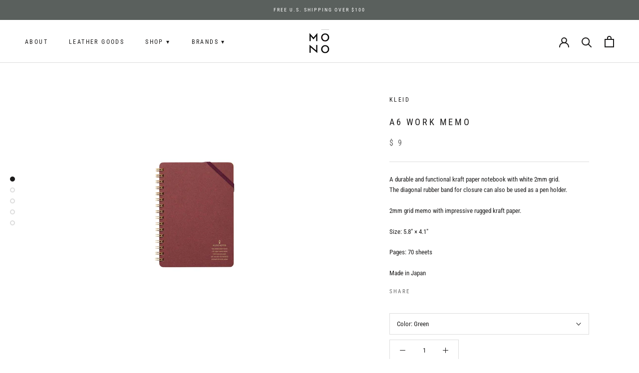

--- FILE ---
content_type: text/html; charset=utf-8
request_url: https://www.monohawaii.com/collections/kleid/products/a6-notebook
body_size: 25588
content:
<!doctype html>

<html class="no-js" lang="en">
  <head>
    <meta charset="utf-8"> 
    <meta http-equiv="X-UA-Compatible" content="IE=edge,chrome=1">
    <meta name="viewport" content="width=device-width, initial-scale=1.0, height=device-height, minimum-scale=1.0, user-scalable=0">
    <meta name="theme-color" content="">

    <title>
      Kleid A6 Work Memo &ndash; MŌNO
    </title><meta name="description" content="A durable and functional kraft paper notebook with white 2mm grid. The diagonal rubber band for closure can also be used as a pen holder.  2mm grid memo with impressive rugged kraft paper. Size: 5.8&quot; × 4.1&quot; Pages: 70 sheets  Made in Japan"><link rel="canonical" href="https://www.monohawaii.com/products/a6-notebook"><meta property="og:type" content="product">
  <meta property="og:title" content="A6 Work Memo"><meta property="og:image" content="http://www.monohawaii.com/cdn/shop/products/KleidMemoRed_grande.jpg?v=1603357310">
    <meta property="og:image:secure_url" content="https://www.monohawaii.com/cdn/shop/products/KleidMemoRed_grande.jpg?v=1603357310"><meta property="og:image" content="http://www.monohawaii.com/cdn/shop/products/Kleid-Memo-Green_grande.jpg?v=1603357361">
    <meta property="og:image:secure_url" content="https://www.monohawaii.com/cdn/shop/products/Kleid-Memo-Green_grande.jpg?v=1603357361"><meta property="og:image" content="http://www.monohawaii.com/cdn/shop/products/Kleid-Memo-Gray_grande.jpg?v=1603357361">
    <meta property="og:image:secure_url" content="https://www.monohawaii.com/cdn/shop/products/Kleid-Memo-Gray_grande.jpg?v=1603357361"><meta property="product:price:amount" content="9.00">
  <meta property="product:price:currency" content="USD"><meta property="og:description" content="A durable and functional kraft paper notebook with white 2mm grid. The diagonal rubber band for closure can also be used as a pen holder.  2mm grid memo with impressive rugged kraft paper. Size: 5.8&quot; × 4.1&quot; Pages: 70 sheets  Made in Japan"><meta property="og:url" content="https://www.monohawaii.com/products/a6-notebook">
<meta property="og:site_name" content="MŌNO"><meta name="twitter:card" content="summary"><meta name="twitter:title" content="A6 Work Memo">
  <meta name="twitter:description" content="A durable and functional kraft paper notebook with white 2mm grid. The diagonal rubber band for closure can also be used as a pen holder. 
2mm grid memo with impressive rugged kraft paper.
Size: 5.8&quot; × 4.1&quot;



Pages: 70 sheets 
Made in Japan">
  <meta name="twitter:image" content="https://www.monohawaii.com/cdn/shop/products/KleidMemoRed_600x600_crop_center.jpg?v=1603357310">

    <script>window.performance && window.performance.mark && window.performance.mark('shopify.content_for_header.start');</script><meta id="shopify-digital-wallet" name="shopify-digital-wallet" content="/5464997/digital_wallets/dialog">
<meta name="shopify-checkout-api-token" content="0fbc4e7eb25a44cc3aeb288de3b78c5a">
<meta id="in-context-paypal-metadata" data-shop-id="5464997" data-venmo-supported="false" data-environment="production" data-locale="en_US" data-paypal-v4="true" data-currency="USD">
<link rel="alternate" type="application/json+oembed" href="https://www.monohawaii.com/products/a6-notebook.oembed">
<script async="async" src="/checkouts/internal/preloads.js?locale=en-US"></script>
<link rel="preconnect" href="https://shop.app" crossorigin="anonymous">
<script async="async" src="https://shop.app/checkouts/internal/preloads.js?locale=en-US&shop_id=5464997" crossorigin="anonymous"></script>
<script id="apple-pay-shop-capabilities" type="application/json">{"shopId":5464997,"countryCode":"US","currencyCode":"USD","merchantCapabilities":["supports3DS"],"merchantId":"gid:\/\/shopify\/Shop\/5464997","merchantName":"MŌNO","requiredBillingContactFields":["postalAddress","email"],"requiredShippingContactFields":["postalAddress","email"],"shippingType":"shipping","supportedNetworks":["visa","masterCard","amex","discover","elo","jcb"],"total":{"type":"pending","label":"MŌNO","amount":"1.00"},"shopifyPaymentsEnabled":true,"supportsSubscriptions":true}</script>
<script id="shopify-features" type="application/json">{"accessToken":"0fbc4e7eb25a44cc3aeb288de3b78c5a","betas":["rich-media-storefront-analytics"],"domain":"www.monohawaii.com","predictiveSearch":true,"shopId":5464997,"locale":"en"}</script>
<script>var Shopify = Shopify || {};
Shopify.shop = "mono-hawaii.myshopify.com";
Shopify.locale = "en";
Shopify.currency = {"active":"USD","rate":"1.0"};
Shopify.country = "US";
Shopify.theme = {"name":"Theme export  mono-hawaii-myshopify-com-prestig...","id":73228451909,"schema_name":"Prestige","schema_version":"4.3.4","theme_store_id":855,"role":"main"};
Shopify.theme.handle = "null";
Shopify.theme.style = {"id":null,"handle":null};
Shopify.cdnHost = "www.monohawaii.com/cdn";
Shopify.routes = Shopify.routes || {};
Shopify.routes.root = "/";</script>
<script type="module">!function(o){(o.Shopify=o.Shopify||{}).modules=!0}(window);</script>
<script>!function(o){function n(){var o=[];function n(){o.push(Array.prototype.slice.apply(arguments))}return n.q=o,n}var t=o.Shopify=o.Shopify||{};t.loadFeatures=n(),t.autoloadFeatures=n()}(window);</script>
<script>
  window.ShopifyPay = window.ShopifyPay || {};
  window.ShopifyPay.apiHost = "shop.app\/pay";
  window.ShopifyPay.redirectState = null;
</script>
<script id="shop-js-analytics" type="application/json">{"pageType":"product"}</script>
<script defer="defer" async type="module" src="//www.monohawaii.com/cdn/shopifycloud/shop-js/modules/v2/client.init-shop-cart-sync_BN7fPSNr.en.esm.js"></script>
<script defer="defer" async type="module" src="//www.monohawaii.com/cdn/shopifycloud/shop-js/modules/v2/chunk.common_Cbph3Kss.esm.js"></script>
<script defer="defer" async type="module" src="//www.monohawaii.com/cdn/shopifycloud/shop-js/modules/v2/chunk.modal_DKumMAJ1.esm.js"></script>
<script type="module">
  await import("//www.monohawaii.com/cdn/shopifycloud/shop-js/modules/v2/client.init-shop-cart-sync_BN7fPSNr.en.esm.js");
await import("//www.monohawaii.com/cdn/shopifycloud/shop-js/modules/v2/chunk.common_Cbph3Kss.esm.js");
await import("//www.monohawaii.com/cdn/shopifycloud/shop-js/modules/v2/chunk.modal_DKumMAJ1.esm.js");

  window.Shopify.SignInWithShop?.initShopCartSync?.({"fedCMEnabled":true,"windoidEnabled":true});

</script>
<script>
  window.Shopify = window.Shopify || {};
  if (!window.Shopify.featureAssets) window.Shopify.featureAssets = {};
  window.Shopify.featureAssets['shop-js'] = {"shop-cart-sync":["modules/v2/client.shop-cart-sync_CJVUk8Jm.en.esm.js","modules/v2/chunk.common_Cbph3Kss.esm.js","modules/v2/chunk.modal_DKumMAJ1.esm.js"],"init-fed-cm":["modules/v2/client.init-fed-cm_7Fvt41F4.en.esm.js","modules/v2/chunk.common_Cbph3Kss.esm.js","modules/v2/chunk.modal_DKumMAJ1.esm.js"],"init-shop-email-lookup-coordinator":["modules/v2/client.init-shop-email-lookup-coordinator_Cc088_bR.en.esm.js","modules/v2/chunk.common_Cbph3Kss.esm.js","modules/v2/chunk.modal_DKumMAJ1.esm.js"],"init-windoid":["modules/v2/client.init-windoid_hPopwJRj.en.esm.js","modules/v2/chunk.common_Cbph3Kss.esm.js","modules/v2/chunk.modal_DKumMAJ1.esm.js"],"shop-button":["modules/v2/client.shop-button_B0jaPSNF.en.esm.js","modules/v2/chunk.common_Cbph3Kss.esm.js","modules/v2/chunk.modal_DKumMAJ1.esm.js"],"shop-cash-offers":["modules/v2/client.shop-cash-offers_DPIskqss.en.esm.js","modules/v2/chunk.common_Cbph3Kss.esm.js","modules/v2/chunk.modal_DKumMAJ1.esm.js"],"shop-toast-manager":["modules/v2/client.shop-toast-manager_CK7RT69O.en.esm.js","modules/v2/chunk.common_Cbph3Kss.esm.js","modules/v2/chunk.modal_DKumMAJ1.esm.js"],"init-shop-cart-sync":["modules/v2/client.init-shop-cart-sync_BN7fPSNr.en.esm.js","modules/v2/chunk.common_Cbph3Kss.esm.js","modules/v2/chunk.modal_DKumMAJ1.esm.js"],"init-customer-accounts-sign-up":["modules/v2/client.init-customer-accounts-sign-up_CfPf4CXf.en.esm.js","modules/v2/client.shop-login-button_DeIztwXF.en.esm.js","modules/v2/chunk.common_Cbph3Kss.esm.js","modules/v2/chunk.modal_DKumMAJ1.esm.js"],"pay-button":["modules/v2/client.pay-button_CgIwFSYN.en.esm.js","modules/v2/chunk.common_Cbph3Kss.esm.js","modules/v2/chunk.modal_DKumMAJ1.esm.js"],"init-customer-accounts":["modules/v2/client.init-customer-accounts_DQ3x16JI.en.esm.js","modules/v2/client.shop-login-button_DeIztwXF.en.esm.js","modules/v2/chunk.common_Cbph3Kss.esm.js","modules/v2/chunk.modal_DKumMAJ1.esm.js"],"avatar":["modules/v2/client.avatar_BTnouDA3.en.esm.js"],"init-shop-for-new-customer-accounts":["modules/v2/client.init-shop-for-new-customer-accounts_CsZy_esa.en.esm.js","modules/v2/client.shop-login-button_DeIztwXF.en.esm.js","modules/v2/chunk.common_Cbph3Kss.esm.js","modules/v2/chunk.modal_DKumMAJ1.esm.js"],"shop-follow-button":["modules/v2/client.shop-follow-button_BRMJjgGd.en.esm.js","modules/v2/chunk.common_Cbph3Kss.esm.js","modules/v2/chunk.modal_DKumMAJ1.esm.js"],"checkout-modal":["modules/v2/client.checkout-modal_B9Drz_yf.en.esm.js","modules/v2/chunk.common_Cbph3Kss.esm.js","modules/v2/chunk.modal_DKumMAJ1.esm.js"],"shop-login-button":["modules/v2/client.shop-login-button_DeIztwXF.en.esm.js","modules/v2/chunk.common_Cbph3Kss.esm.js","modules/v2/chunk.modal_DKumMAJ1.esm.js"],"lead-capture":["modules/v2/client.lead-capture_DXYzFM3R.en.esm.js","modules/v2/chunk.common_Cbph3Kss.esm.js","modules/v2/chunk.modal_DKumMAJ1.esm.js"],"shop-login":["modules/v2/client.shop-login_CA5pJqmO.en.esm.js","modules/v2/chunk.common_Cbph3Kss.esm.js","modules/v2/chunk.modal_DKumMAJ1.esm.js"],"payment-terms":["modules/v2/client.payment-terms_BxzfvcZJ.en.esm.js","modules/v2/chunk.common_Cbph3Kss.esm.js","modules/v2/chunk.modal_DKumMAJ1.esm.js"]};
</script>
<script id="__st">var __st={"a":5464997,"offset":-36000,"reqid":"922ad334-7a2f-4054-aee4-e557c7677ce7-1770113521","pageurl":"www.monohawaii.com\/collections\/kleid\/products\/a6-notebook","u":"b97b0361177f","p":"product","rtyp":"product","rid":5431470817437};</script>
<script>window.ShopifyPaypalV4VisibilityTracking = true;</script>
<script id="captcha-bootstrap">!function(){'use strict';const t='contact',e='account',n='new_comment',o=[[t,t],['blogs',n],['comments',n],[t,'customer']],c=[[e,'customer_login'],[e,'guest_login'],[e,'recover_customer_password'],[e,'create_customer']],r=t=>t.map((([t,e])=>`form[action*='/${t}']:not([data-nocaptcha='true']) input[name='form_type'][value='${e}']`)).join(','),a=t=>()=>t?[...document.querySelectorAll(t)].map((t=>t.form)):[];function s(){const t=[...o],e=r(t);return a(e)}const i='password',u='form_key',d=['recaptcha-v3-token','g-recaptcha-response','h-captcha-response',i],f=()=>{try{return window.sessionStorage}catch{return}},m='__shopify_v',_=t=>t.elements[u];function p(t,e,n=!1){try{const o=window.sessionStorage,c=JSON.parse(o.getItem(e)),{data:r}=function(t){const{data:e,action:n}=t;return t[m]||n?{data:e,action:n}:{data:t,action:n}}(c);for(const[e,n]of Object.entries(r))t.elements[e]&&(t.elements[e].value=n);n&&o.removeItem(e)}catch(o){console.error('form repopulation failed',{error:o})}}const l='form_type',E='cptcha';function T(t){t.dataset[E]=!0}const w=window,h=w.document,L='Shopify',v='ce_forms',y='captcha';let A=!1;((t,e)=>{const n=(g='f06e6c50-85a8-45c8-87d0-21a2b65856fe',I='https://cdn.shopify.com/shopifycloud/storefront-forms-hcaptcha/ce_storefront_forms_captcha_hcaptcha.v1.5.2.iife.js',D={infoText:'Protected by hCaptcha',privacyText:'Privacy',termsText:'Terms'},(t,e,n)=>{const o=w[L][v],c=o.bindForm;if(c)return c(t,g,e,D).then(n);var r;o.q.push([[t,g,e,D],n]),r=I,A||(h.body.append(Object.assign(h.createElement('script'),{id:'captcha-provider',async:!0,src:r})),A=!0)});var g,I,D;w[L]=w[L]||{},w[L][v]=w[L][v]||{},w[L][v].q=[],w[L][y]=w[L][y]||{},w[L][y].protect=function(t,e){n(t,void 0,e),T(t)},Object.freeze(w[L][y]),function(t,e,n,w,h,L){const[v,y,A,g]=function(t,e,n){const i=e?o:[],u=t?c:[],d=[...i,...u],f=r(d),m=r(i),_=r(d.filter((([t,e])=>n.includes(e))));return[a(f),a(m),a(_),s()]}(w,h,L),I=t=>{const e=t.target;return e instanceof HTMLFormElement?e:e&&e.form},D=t=>v().includes(t);t.addEventListener('submit',(t=>{const e=I(t);if(!e)return;const n=D(e)&&!e.dataset.hcaptchaBound&&!e.dataset.recaptchaBound,o=_(e),c=g().includes(e)&&(!o||!o.value);(n||c)&&t.preventDefault(),c&&!n&&(function(t){try{if(!f())return;!function(t){const e=f();if(!e)return;const n=_(t);if(!n)return;const o=n.value;o&&e.removeItem(o)}(t);const e=Array.from(Array(32),(()=>Math.random().toString(36)[2])).join('');!function(t,e){_(t)||t.append(Object.assign(document.createElement('input'),{type:'hidden',name:u})),t.elements[u].value=e}(t,e),function(t,e){const n=f();if(!n)return;const o=[...t.querySelectorAll(`input[type='${i}']`)].map((({name:t})=>t)),c=[...d,...o],r={};for(const[a,s]of new FormData(t).entries())c.includes(a)||(r[a]=s);n.setItem(e,JSON.stringify({[m]:1,action:t.action,data:r}))}(t,e)}catch(e){console.error('failed to persist form',e)}}(e),e.submit())}));const S=(t,e)=>{t&&!t.dataset[E]&&(n(t,e.some((e=>e===t))),T(t))};for(const o of['focusin','change'])t.addEventListener(o,(t=>{const e=I(t);D(e)&&S(e,y())}));const B=e.get('form_key'),M=e.get(l),P=B&&M;t.addEventListener('DOMContentLoaded',(()=>{const t=y();if(P)for(const e of t)e.elements[l].value===M&&p(e,B);[...new Set([...A(),...v().filter((t=>'true'===t.dataset.shopifyCaptcha))])].forEach((e=>S(e,t)))}))}(h,new URLSearchParams(w.location.search),n,t,e,['guest_login'])})(!0,!0)}();</script>
<script integrity="sha256-4kQ18oKyAcykRKYeNunJcIwy7WH5gtpwJnB7kiuLZ1E=" data-source-attribution="shopify.loadfeatures" defer="defer" src="//www.monohawaii.com/cdn/shopifycloud/storefront/assets/storefront/load_feature-a0a9edcb.js" crossorigin="anonymous"></script>
<script crossorigin="anonymous" defer="defer" src="//www.monohawaii.com/cdn/shopifycloud/storefront/assets/shopify_pay/storefront-65b4c6d7.js?v=20250812"></script>
<script data-source-attribution="shopify.dynamic_checkout.dynamic.init">var Shopify=Shopify||{};Shopify.PaymentButton=Shopify.PaymentButton||{isStorefrontPortableWallets:!0,init:function(){window.Shopify.PaymentButton.init=function(){};var t=document.createElement("script");t.src="https://www.monohawaii.com/cdn/shopifycloud/portable-wallets/latest/portable-wallets.en.js",t.type="module",document.head.appendChild(t)}};
</script>
<script data-source-attribution="shopify.dynamic_checkout.buyer_consent">
  function portableWalletsHideBuyerConsent(e){var t=document.getElementById("shopify-buyer-consent"),n=document.getElementById("shopify-subscription-policy-button");t&&n&&(t.classList.add("hidden"),t.setAttribute("aria-hidden","true"),n.removeEventListener("click",e))}function portableWalletsShowBuyerConsent(e){var t=document.getElementById("shopify-buyer-consent"),n=document.getElementById("shopify-subscription-policy-button");t&&n&&(t.classList.remove("hidden"),t.removeAttribute("aria-hidden"),n.addEventListener("click",e))}window.Shopify?.PaymentButton&&(window.Shopify.PaymentButton.hideBuyerConsent=portableWalletsHideBuyerConsent,window.Shopify.PaymentButton.showBuyerConsent=portableWalletsShowBuyerConsent);
</script>
<script data-source-attribution="shopify.dynamic_checkout.cart.bootstrap">document.addEventListener("DOMContentLoaded",(function(){function t(){return document.querySelector("shopify-accelerated-checkout-cart, shopify-accelerated-checkout")}if(t())Shopify.PaymentButton.init();else{new MutationObserver((function(e,n){t()&&(Shopify.PaymentButton.init(),n.disconnect())})).observe(document.body,{childList:!0,subtree:!0})}}));
</script>
<link id="shopify-accelerated-checkout-styles" rel="stylesheet" media="screen" href="https://www.monohawaii.com/cdn/shopifycloud/portable-wallets/latest/accelerated-checkout-backwards-compat.css" crossorigin="anonymous">
<style id="shopify-accelerated-checkout-cart">
        #shopify-buyer-consent {
  margin-top: 1em;
  display: inline-block;
  width: 100%;
}

#shopify-buyer-consent.hidden {
  display: none;
}

#shopify-subscription-policy-button {
  background: none;
  border: none;
  padding: 0;
  text-decoration: underline;
  font-size: inherit;
  cursor: pointer;
}

#shopify-subscription-policy-button::before {
  box-shadow: none;
}

      </style>

<script>window.performance && window.performance.mark && window.performance.mark('shopify.content_for_header.end');</script>

    <link rel="stylesheet" href="//www.monohawaii.com/cdn/shop/t/25/assets/theme.scss.css?v=86635294356335235081764349408">

    <script>
      // This allows to expose several variables to the global scope, to be used in scripts
      window.theme = {
        template: "product",
        localeRootUrl: '',
        shopCurrency: "USD",
        moneyFormat: "$ {{amount}}",
        moneyWithCurrencyFormat: "$ {{amount}} USD",
        useNativeMultiCurrency: false,
        currencyConversionEnabled: false,
        currencyConversionMoneyFormat: "money_format",
        currencyConversionRoundAmounts: true,
        productImageSize: "square",
        searchMode: "product",
        showPageTransition: true,
        showElementStaggering: true,
        showImageZooming: true
      };

      window.languages = {
        cartAddNote: "Add Order Note",
        cartEditNote: "Edit Order Note",
        productImageLoadingError: "This image could not be loaded. Please try to reload the page.",
        productFormAddToCart: "Add to cart",
        productFormUnavailable: "Unavailable",
        productFormSoldOut: "Sold Out",
        shippingEstimatorOneResult: "1 option available:",
        shippingEstimatorMoreResults: "{{count}} options available:",
        shippingEstimatorNoResults: "No shipping could be found"
      };

      window.lazySizesConfig = {
        loadHidden: false,
        hFac: 0.5,
        expFactor: 2,
        ricTimeout: 150,
        lazyClass: 'Image--lazyLoad',
        loadingClass: 'Image--lazyLoading',
        loadedClass: 'Image--lazyLoaded'
      };

      document.documentElement.className = document.documentElement.className.replace('no-js', 'js');
      document.documentElement.style.setProperty('--window-height', window.innerHeight + 'px');

      // We do a quick detection of some features (we could use Modernizr but for so little...)
      (function() {
        document.documentElement.className += ((window.CSS && window.CSS.supports('(position: sticky) or (position: -webkit-sticky)')) ? ' supports-sticky' : ' no-supports-sticky');
        document.documentElement.className += (window.matchMedia('(-moz-touch-enabled: 1), (hover: none)')).matches ? ' no-supports-hover' : ' supports-hover';
      }());

      (function () {
        window.onpageshow = function(event) {
          if (event.persisted) {
            window.location.reload();
          }
        };
      })();  
    </script>

    <script src="//www.monohawaii.com/cdn/shop/t/25/assets/lazysizes.min.js?v=174358363404432586981564477623" async></script>

    
<script src="https://polyfill-fastly.net/v3/polyfill.min.js?unknown=polyfill&features=fetch,Element.prototype.closest,Element.prototype.remove,Element.prototype.classList,Array.prototype.includes,Array.prototype.fill,Object.assign,CustomEvent,IntersectionObserver,IntersectionObserverEntry,URL" defer></script>
    <script src="//www.monohawaii.com/cdn/shop/t/25/assets/libs.min.js?v=88466822118989791001564477623" defer></script>
    <script src="//www.monohawaii.com/cdn/shop/t/25/assets/theme.min.js?v=53109466184291106351564494732" defer></script>
    <script src="//www.monohawaii.com/cdn/shop/t/25/assets/custom.js?v=81497459436332688391574796796" defer></script>

    
  <script type="application/ld+json">
  {
    "@context": "http://schema.org",
    "@type": "Product",
    "offers": [{
          "@type": "Offer",
          "name": "Red",
          "availability":"https://schema.org/OutOfStock",
          "price": "9.00",
          "priceCurrency": "USD",
          "priceValidUntil": "2026-02-13","url": "https://www.monohawaii.com/products/a6-notebook?variant=35352750522525"
        },
{
          "@type": "Offer",
          "name": "Green",
          "availability":"https://schema.org/InStock",
          "price": "9.00",
          "priceCurrency": "USD",
          "priceValidUntil": "2026-02-13","url": "https://www.monohawaii.com/products/a6-notebook?variant=35352750489757"
        },
{
          "@type": "Offer",
          "name": "Gray",
          "availability":"https://schema.org/InStock",
          "price": "9.00",
          "priceCurrency": "USD",
          "priceValidUntil": "2026-02-13","url": "https://www.monohawaii.com/products/a6-notebook?variant=35352750555293"
        },
{
          "@type": "Offer",
          "name": "Blue",
          "availability":"https://schema.org/InStock",
          "price": "9.00",
          "priceCurrency": "USD",
          "priceValidUntil": "2026-02-13","url": "https://www.monohawaii.com/products/a6-notebook?variant=35352750588061"
        }
],

    "brand": {
      "name": "Kleid"
    },
    "name": "A6 Work Memo",
    "description": "A durable and functional kraft paper notebook with white 2mm grid. The diagonal rubber band for closure can also be used as a pen holder. \n2mm grid memo with impressive rugged kraft paper.\nSize: 5.8\" × 4.1\"\n\n\n\nPages: 70 sheets \nMade in Japan",
    "category": "Stationery",
    "url": "https://www.monohawaii.com/products/a6-notebook",
    "sku": "",
    "image": {
      "@type": "ImageObject",
      "url": "https://www.monohawaii.com/cdn/shop/products/KleidMemoRed_1024x.jpg?v=1603357310",
      "image": "https://www.monohawaii.com/cdn/shop/products/KleidMemoRed_1024x.jpg?v=1603357310",
      "name": "A6 Work Memo",
      "width": "1024",
      "height": "1024"
    }
  }
  </script>

  <link href="https://monorail-edge.shopifysvc.com" rel="dns-prefetch">
<script>(function(){if ("sendBeacon" in navigator && "performance" in window) {try {var session_token_from_headers = performance.getEntriesByType('navigation')[0].serverTiming.find(x => x.name == '_s').description;} catch {var session_token_from_headers = undefined;}var session_cookie_matches = document.cookie.match(/_shopify_s=([^;]*)/);var session_token_from_cookie = session_cookie_matches && session_cookie_matches.length === 2 ? session_cookie_matches[1] : "";var session_token = session_token_from_headers || session_token_from_cookie || "";function handle_abandonment_event(e) {var entries = performance.getEntries().filter(function(entry) {return /monorail-edge.shopifysvc.com/.test(entry.name);});if (!window.abandonment_tracked && entries.length === 0) {window.abandonment_tracked = true;var currentMs = Date.now();var navigation_start = performance.timing.navigationStart;var payload = {shop_id: 5464997,url: window.location.href,navigation_start,duration: currentMs - navigation_start,session_token,page_type: "product"};window.navigator.sendBeacon("https://monorail-edge.shopifysvc.com/v1/produce", JSON.stringify({schema_id: "online_store_buyer_site_abandonment/1.1",payload: payload,metadata: {event_created_at_ms: currentMs,event_sent_at_ms: currentMs}}));}}window.addEventListener('pagehide', handle_abandonment_event);}}());</script>
<script id="web-pixels-manager-setup">(function e(e,d,r,n,o){if(void 0===o&&(o={}),!Boolean(null===(a=null===(i=window.Shopify)||void 0===i?void 0:i.analytics)||void 0===a?void 0:a.replayQueue)){var i,a;window.Shopify=window.Shopify||{};var t=window.Shopify;t.analytics=t.analytics||{};var s=t.analytics;s.replayQueue=[],s.publish=function(e,d,r){return s.replayQueue.push([e,d,r]),!0};try{self.performance.mark("wpm:start")}catch(e){}var l=function(){var e={modern:/Edge?\/(1{2}[4-9]|1[2-9]\d|[2-9]\d{2}|\d{4,})\.\d+(\.\d+|)|Firefox\/(1{2}[4-9]|1[2-9]\d|[2-9]\d{2}|\d{4,})\.\d+(\.\d+|)|Chrom(ium|e)\/(9{2}|\d{3,})\.\d+(\.\d+|)|(Maci|X1{2}).+ Version\/(15\.\d+|(1[6-9]|[2-9]\d|\d{3,})\.\d+)([,.]\d+|)( \(\w+\)|)( Mobile\/\w+|) Safari\/|Chrome.+OPR\/(9{2}|\d{3,})\.\d+\.\d+|(CPU[ +]OS|iPhone[ +]OS|CPU[ +]iPhone|CPU IPhone OS|CPU iPad OS)[ +]+(15[._]\d+|(1[6-9]|[2-9]\d|\d{3,})[._]\d+)([._]\d+|)|Android:?[ /-](13[3-9]|1[4-9]\d|[2-9]\d{2}|\d{4,})(\.\d+|)(\.\d+|)|Android.+Firefox\/(13[5-9]|1[4-9]\d|[2-9]\d{2}|\d{4,})\.\d+(\.\d+|)|Android.+Chrom(ium|e)\/(13[3-9]|1[4-9]\d|[2-9]\d{2}|\d{4,})\.\d+(\.\d+|)|SamsungBrowser\/([2-9]\d|\d{3,})\.\d+/,legacy:/Edge?\/(1[6-9]|[2-9]\d|\d{3,})\.\d+(\.\d+|)|Firefox\/(5[4-9]|[6-9]\d|\d{3,})\.\d+(\.\d+|)|Chrom(ium|e)\/(5[1-9]|[6-9]\d|\d{3,})\.\d+(\.\d+|)([\d.]+$|.*Safari\/(?![\d.]+ Edge\/[\d.]+$))|(Maci|X1{2}).+ Version\/(10\.\d+|(1[1-9]|[2-9]\d|\d{3,})\.\d+)([,.]\d+|)( \(\w+\)|)( Mobile\/\w+|) Safari\/|Chrome.+OPR\/(3[89]|[4-9]\d|\d{3,})\.\d+\.\d+|(CPU[ +]OS|iPhone[ +]OS|CPU[ +]iPhone|CPU IPhone OS|CPU iPad OS)[ +]+(10[._]\d+|(1[1-9]|[2-9]\d|\d{3,})[._]\d+)([._]\d+|)|Android:?[ /-](13[3-9]|1[4-9]\d|[2-9]\d{2}|\d{4,})(\.\d+|)(\.\d+|)|Mobile Safari.+OPR\/([89]\d|\d{3,})\.\d+\.\d+|Android.+Firefox\/(13[5-9]|1[4-9]\d|[2-9]\d{2}|\d{4,})\.\d+(\.\d+|)|Android.+Chrom(ium|e)\/(13[3-9]|1[4-9]\d|[2-9]\d{2}|\d{4,})\.\d+(\.\d+|)|Android.+(UC? ?Browser|UCWEB|U3)[ /]?(15\.([5-9]|\d{2,})|(1[6-9]|[2-9]\d|\d{3,})\.\d+)\.\d+|SamsungBrowser\/(5\.\d+|([6-9]|\d{2,})\.\d+)|Android.+MQ{2}Browser\/(14(\.(9|\d{2,})|)|(1[5-9]|[2-9]\d|\d{3,})(\.\d+|))(\.\d+|)|K[Aa][Ii]OS\/(3\.\d+|([4-9]|\d{2,})\.\d+)(\.\d+|)/},d=e.modern,r=e.legacy,n=navigator.userAgent;return n.match(d)?"modern":n.match(r)?"legacy":"unknown"}(),u="modern"===l?"modern":"legacy",c=(null!=n?n:{modern:"",legacy:""})[u],f=function(e){return[e.baseUrl,"/wpm","/b",e.hashVersion,"modern"===e.buildTarget?"m":"l",".js"].join("")}({baseUrl:d,hashVersion:r,buildTarget:u}),m=function(e){var d=e.version,r=e.bundleTarget,n=e.surface,o=e.pageUrl,i=e.monorailEndpoint;return{emit:function(e){var a=e.status,t=e.errorMsg,s=(new Date).getTime(),l=JSON.stringify({metadata:{event_sent_at_ms:s},events:[{schema_id:"web_pixels_manager_load/3.1",payload:{version:d,bundle_target:r,page_url:o,status:a,surface:n,error_msg:t},metadata:{event_created_at_ms:s}}]});if(!i)return console&&console.warn&&console.warn("[Web Pixels Manager] No Monorail endpoint provided, skipping logging."),!1;try{return self.navigator.sendBeacon.bind(self.navigator)(i,l)}catch(e){}var u=new XMLHttpRequest;try{return u.open("POST",i,!0),u.setRequestHeader("Content-Type","text/plain"),u.send(l),!0}catch(e){return console&&console.warn&&console.warn("[Web Pixels Manager] Got an unhandled error while logging to Monorail."),!1}}}}({version:r,bundleTarget:l,surface:e.surface,pageUrl:self.location.href,monorailEndpoint:e.monorailEndpoint});try{o.browserTarget=l,function(e){var d=e.src,r=e.async,n=void 0===r||r,o=e.onload,i=e.onerror,a=e.sri,t=e.scriptDataAttributes,s=void 0===t?{}:t,l=document.createElement("script"),u=document.querySelector("head"),c=document.querySelector("body");if(l.async=n,l.src=d,a&&(l.integrity=a,l.crossOrigin="anonymous"),s)for(var f in s)if(Object.prototype.hasOwnProperty.call(s,f))try{l.dataset[f]=s[f]}catch(e){}if(o&&l.addEventListener("load",o),i&&l.addEventListener("error",i),u)u.appendChild(l);else{if(!c)throw new Error("Did not find a head or body element to append the script");c.appendChild(l)}}({src:f,async:!0,onload:function(){if(!function(){var e,d;return Boolean(null===(d=null===(e=window.Shopify)||void 0===e?void 0:e.analytics)||void 0===d?void 0:d.initialized)}()){var d=window.webPixelsManager.init(e)||void 0;if(d){var r=window.Shopify.analytics;r.replayQueue.forEach((function(e){var r=e[0],n=e[1],o=e[2];d.publishCustomEvent(r,n,o)})),r.replayQueue=[],r.publish=d.publishCustomEvent,r.visitor=d.visitor,r.initialized=!0}}},onerror:function(){return m.emit({status:"failed",errorMsg:"".concat(f," has failed to load")})},sri:function(e){var d=/^sha384-[A-Za-z0-9+/=]+$/;return"string"==typeof e&&d.test(e)}(c)?c:"",scriptDataAttributes:o}),m.emit({status:"loading"})}catch(e){m.emit({status:"failed",errorMsg:(null==e?void 0:e.message)||"Unknown error"})}}})({shopId: 5464997,storefrontBaseUrl: "https://www.monohawaii.com",extensionsBaseUrl: "https://extensions.shopifycdn.com/cdn/shopifycloud/web-pixels-manager",monorailEndpoint: "https://monorail-edge.shopifysvc.com/unstable/produce_batch",surface: "storefront-renderer",enabledBetaFlags: ["2dca8a86"],webPixelsConfigList: [{"id":"shopify-app-pixel","configuration":"{}","eventPayloadVersion":"v1","runtimeContext":"STRICT","scriptVersion":"0450","apiClientId":"shopify-pixel","type":"APP","privacyPurposes":["ANALYTICS","MARKETING"]},{"id":"shopify-custom-pixel","eventPayloadVersion":"v1","runtimeContext":"LAX","scriptVersion":"0450","apiClientId":"shopify-pixel","type":"CUSTOM","privacyPurposes":["ANALYTICS","MARKETING"]}],isMerchantRequest: false,initData: {"shop":{"name":"MŌNO","paymentSettings":{"currencyCode":"USD"},"myshopifyDomain":"mono-hawaii.myshopify.com","countryCode":"US","storefrontUrl":"https:\/\/www.monohawaii.com"},"customer":null,"cart":null,"checkout":null,"productVariants":[{"price":{"amount":9.0,"currencyCode":"USD"},"product":{"title":"A6 Work Memo","vendor":"Kleid","id":"5431470817437","untranslatedTitle":"A6 Work Memo","url":"\/products\/a6-notebook","type":"Stationery"},"id":"35352750522525","image":{"src":"\/\/www.monohawaii.com\/cdn\/shop\/products\/KleidMemoRed.jpg?v=1603357310"},"sku":"","title":"Red","untranslatedTitle":"Red"},{"price":{"amount":9.0,"currencyCode":"USD"},"product":{"title":"A6 Work Memo","vendor":"Kleid","id":"5431470817437","untranslatedTitle":"A6 Work Memo","url":"\/products\/a6-notebook","type":"Stationery"},"id":"35352750489757","image":{"src":"\/\/www.monohawaii.com\/cdn\/shop\/products\/Kleid-Memo-Green.jpg?v=1603357361"},"sku":"","title":"Green","untranslatedTitle":"Green"},{"price":{"amount":9.0,"currencyCode":"USD"},"product":{"title":"A6 Work Memo","vendor":"Kleid","id":"5431470817437","untranslatedTitle":"A6 Work Memo","url":"\/products\/a6-notebook","type":"Stationery"},"id":"35352750555293","image":{"src":"\/\/www.monohawaii.com\/cdn\/shop\/products\/Kleid-Memo-Gray.jpg?v=1603357361"},"sku":"","title":"Gray","untranslatedTitle":"Gray"},{"price":{"amount":9.0,"currencyCode":"USD"},"product":{"title":"A6 Work Memo","vendor":"Kleid","id":"5431470817437","untranslatedTitle":"A6 Work Memo","url":"\/products\/a6-notebook","type":"Stationery"},"id":"35352750588061","image":{"src":"\/\/www.monohawaii.com\/cdn\/shop\/products\/KleidMemoNavy.jpg?v=1603357361"},"sku":"","title":"Blue","untranslatedTitle":"Blue"}],"purchasingCompany":null},},"https://www.monohawaii.com/cdn","3918e4e0wbf3ac3cepc5707306mb02b36c6",{"modern":"","legacy":""},{"shopId":"5464997","storefrontBaseUrl":"https:\/\/www.monohawaii.com","extensionBaseUrl":"https:\/\/extensions.shopifycdn.com\/cdn\/shopifycloud\/web-pixels-manager","surface":"storefront-renderer","enabledBetaFlags":"[\"2dca8a86\"]","isMerchantRequest":"false","hashVersion":"3918e4e0wbf3ac3cepc5707306mb02b36c6","publish":"custom","events":"[[\"page_viewed\",{}],[\"product_viewed\",{\"productVariant\":{\"price\":{\"amount\":9.0,\"currencyCode\":\"USD\"},\"product\":{\"title\":\"A6 Work Memo\",\"vendor\":\"Kleid\",\"id\":\"5431470817437\",\"untranslatedTitle\":\"A6 Work Memo\",\"url\":\"\/products\/a6-notebook\",\"type\":\"Stationery\"},\"id\":\"35352750489757\",\"image\":{\"src\":\"\/\/www.monohawaii.com\/cdn\/shop\/products\/Kleid-Memo-Green.jpg?v=1603357361\"},\"sku\":\"\",\"title\":\"Green\",\"untranslatedTitle\":\"Green\"}}]]"});</script><script>
  window.ShopifyAnalytics = window.ShopifyAnalytics || {};
  window.ShopifyAnalytics.meta = window.ShopifyAnalytics.meta || {};
  window.ShopifyAnalytics.meta.currency = 'USD';
  var meta = {"product":{"id":5431470817437,"gid":"gid:\/\/shopify\/Product\/5431470817437","vendor":"Kleid","type":"Stationery","handle":"a6-notebook","variants":[{"id":35352750522525,"price":900,"name":"A6 Work Memo - Red","public_title":"Red","sku":""},{"id":35352750489757,"price":900,"name":"A6 Work Memo - Green","public_title":"Green","sku":""},{"id":35352750555293,"price":900,"name":"A6 Work Memo - Gray","public_title":"Gray","sku":""},{"id":35352750588061,"price":900,"name":"A6 Work Memo - Blue","public_title":"Blue","sku":""}],"remote":false},"page":{"pageType":"product","resourceType":"product","resourceId":5431470817437,"requestId":"922ad334-7a2f-4054-aee4-e557c7677ce7-1770113521"}};
  for (var attr in meta) {
    window.ShopifyAnalytics.meta[attr] = meta[attr];
  }
</script>
<script class="analytics">
  (function () {
    var customDocumentWrite = function(content) {
      var jquery = null;

      if (window.jQuery) {
        jquery = window.jQuery;
      } else if (window.Checkout && window.Checkout.$) {
        jquery = window.Checkout.$;
      }

      if (jquery) {
        jquery('body').append(content);
      }
    };

    var hasLoggedConversion = function(token) {
      if (token) {
        return document.cookie.indexOf('loggedConversion=' + token) !== -1;
      }
      return false;
    }

    var setCookieIfConversion = function(token) {
      if (token) {
        var twoMonthsFromNow = new Date(Date.now());
        twoMonthsFromNow.setMonth(twoMonthsFromNow.getMonth() + 2);

        document.cookie = 'loggedConversion=' + token + '; expires=' + twoMonthsFromNow;
      }
    }

    var trekkie = window.ShopifyAnalytics.lib = window.trekkie = window.trekkie || [];
    if (trekkie.integrations) {
      return;
    }
    trekkie.methods = [
      'identify',
      'page',
      'ready',
      'track',
      'trackForm',
      'trackLink'
    ];
    trekkie.factory = function(method) {
      return function() {
        var args = Array.prototype.slice.call(arguments);
        args.unshift(method);
        trekkie.push(args);
        return trekkie;
      };
    };
    for (var i = 0; i < trekkie.methods.length; i++) {
      var key = trekkie.methods[i];
      trekkie[key] = trekkie.factory(key);
    }
    trekkie.load = function(config) {
      trekkie.config = config || {};
      trekkie.config.initialDocumentCookie = document.cookie;
      var first = document.getElementsByTagName('script')[0];
      var script = document.createElement('script');
      script.type = 'text/javascript';
      script.onerror = function(e) {
        var scriptFallback = document.createElement('script');
        scriptFallback.type = 'text/javascript';
        scriptFallback.onerror = function(error) {
                var Monorail = {
      produce: function produce(monorailDomain, schemaId, payload) {
        var currentMs = new Date().getTime();
        var event = {
          schema_id: schemaId,
          payload: payload,
          metadata: {
            event_created_at_ms: currentMs,
            event_sent_at_ms: currentMs
          }
        };
        return Monorail.sendRequest("https://" + monorailDomain + "/v1/produce", JSON.stringify(event));
      },
      sendRequest: function sendRequest(endpointUrl, payload) {
        // Try the sendBeacon API
        if (window && window.navigator && typeof window.navigator.sendBeacon === 'function' && typeof window.Blob === 'function' && !Monorail.isIos12()) {
          var blobData = new window.Blob([payload], {
            type: 'text/plain'
          });

          if (window.navigator.sendBeacon(endpointUrl, blobData)) {
            return true;
          } // sendBeacon was not successful

        } // XHR beacon

        var xhr = new XMLHttpRequest();

        try {
          xhr.open('POST', endpointUrl);
          xhr.setRequestHeader('Content-Type', 'text/plain');
          xhr.send(payload);
        } catch (e) {
          console.log(e);
        }

        return false;
      },
      isIos12: function isIos12() {
        return window.navigator.userAgent.lastIndexOf('iPhone; CPU iPhone OS 12_') !== -1 || window.navigator.userAgent.lastIndexOf('iPad; CPU OS 12_') !== -1;
      }
    };
    Monorail.produce('monorail-edge.shopifysvc.com',
      'trekkie_storefront_load_errors/1.1',
      {shop_id: 5464997,
      theme_id: 73228451909,
      app_name: "storefront",
      context_url: window.location.href,
      source_url: "//www.monohawaii.com/cdn/s/trekkie.storefront.79098466c851f41c92951ae7d219bd75d823e9dd.min.js"});

        };
        scriptFallback.async = true;
        scriptFallback.src = '//www.monohawaii.com/cdn/s/trekkie.storefront.79098466c851f41c92951ae7d219bd75d823e9dd.min.js';
        first.parentNode.insertBefore(scriptFallback, first);
      };
      script.async = true;
      script.src = '//www.monohawaii.com/cdn/s/trekkie.storefront.79098466c851f41c92951ae7d219bd75d823e9dd.min.js';
      first.parentNode.insertBefore(script, first);
    };
    trekkie.load(
      {"Trekkie":{"appName":"storefront","development":false,"defaultAttributes":{"shopId":5464997,"isMerchantRequest":null,"themeId":73228451909,"themeCityHash":"5255484647052425105","contentLanguage":"en","currency":"USD","eventMetadataId":"d3e0c9ea-23e7-4d41-b0a9-47c92c40f871"},"isServerSideCookieWritingEnabled":true,"monorailRegion":"shop_domain","enabledBetaFlags":["65f19447","b5387b81"]},"Session Attribution":{},"S2S":{"facebookCapiEnabled":false,"source":"trekkie-storefront-renderer","apiClientId":580111}}
    );

    var loaded = false;
    trekkie.ready(function() {
      if (loaded) return;
      loaded = true;

      window.ShopifyAnalytics.lib = window.trekkie;

      var originalDocumentWrite = document.write;
      document.write = customDocumentWrite;
      try { window.ShopifyAnalytics.merchantGoogleAnalytics.call(this); } catch(error) {};
      document.write = originalDocumentWrite;

      window.ShopifyAnalytics.lib.page(null,{"pageType":"product","resourceType":"product","resourceId":5431470817437,"requestId":"922ad334-7a2f-4054-aee4-e557c7677ce7-1770113521","shopifyEmitted":true});

      var match = window.location.pathname.match(/checkouts\/(.+)\/(thank_you|post_purchase)/)
      var token = match? match[1]: undefined;
      if (!hasLoggedConversion(token)) {
        setCookieIfConversion(token);
        window.ShopifyAnalytics.lib.track("Viewed Product",{"currency":"USD","variantId":35352750522525,"productId":5431470817437,"productGid":"gid:\/\/shopify\/Product\/5431470817437","name":"A6 Work Memo - Red","price":"9.00","sku":"","brand":"Kleid","variant":"Red","category":"Stationery","nonInteraction":true,"remote":false},undefined,undefined,{"shopifyEmitted":true});
      window.ShopifyAnalytics.lib.track("monorail:\/\/trekkie_storefront_viewed_product\/1.1",{"currency":"USD","variantId":35352750522525,"productId":5431470817437,"productGid":"gid:\/\/shopify\/Product\/5431470817437","name":"A6 Work Memo - Red","price":"9.00","sku":"","brand":"Kleid","variant":"Red","category":"Stationery","nonInteraction":true,"remote":false,"referer":"https:\/\/www.monohawaii.com\/collections\/kleid\/products\/a6-notebook"});
      }
    });


        var eventsListenerScript = document.createElement('script');
        eventsListenerScript.async = true;
        eventsListenerScript.src = "//www.monohawaii.com/cdn/shopifycloud/storefront/assets/shop_events_listener-3da45d37.js";
        document.getElementsByTagName('head')[0].appendChild(eventsListenerScript);

})();</script>
<script
  defer
  src="https://www.monohawaii.com/cdn/shopifycloud/perf-kit/shopify-perf-kit-3.1.0.min.js"
  data-application="storefront-renderer"
  data-shop-id="5464997"
  data-render-region="gcp-us-central1"
  data-page-type="product"
  data-theme-instance-id="73228451909"
  data-theme-name="Prestige"
  data-theme-version="4.3.4"
  data-monorail-region="shop_domain"
  data-resource-timing-sampling-rate="10"
  data-shs="true"
  data-shs-beacon="true"
  data-shs-export-with-fetch="true"
  data-shs-logs-sample-rate="1"
  data-shs-beacon-endpoint="https://www.monohawaii.com/api/collect"
></script>
</head>

  <body class="prestige--v4  template-product">
    <a class="PageSkipLink u-visually-hidden" href="#main">Skip to content</a>
    <span class="LoadingBar"></span>
    <div class="PageOverlay"></div>
    <div class="PageTransition"></div>

    <div id="shopify-section-popup" class="shopify-section"></div>
    <div id="shopify-section-sidebar-menu" class="shopify-section"><section id="sidebar-menu" class="SidebarMenu Drawer Drawer--small Drawer--fromLeft" aria-hidden="true" data-section-id="sidebar-menu" data-section-type="sidebar-menu">
    <header class="Drawer__Header" data-drawer-animated-left>
      <button class="Drawer__Close Icon-Wrapper--clickable" data-action="close-drawer" data-drawer-id="sidebar-menu" aria-label="Close navigation"><svg class="Icon Icon--close" role="presentation" viewBox="0 0 16 14">
      <path d="M15 0L1 14m14 0L1 0" stroke="currentColor" fill="none" fill-rule="evenodd"></path>
    </svg></button>
    </header>

    <div class="Drawer__Content">
      <div class="Drawer__Main" data-drawer-animated-left data-scrollable>
        <div class="Drawer__Container">
          <nav class="SidebarMenu__Nav SidebarMenu__Nav--primary" aria-label="Sidebar navigation"><div class="Collapsible"><a href="/pages/about-us" class="Collapsible__Button Heading Link Link--primary u-h6">About</a></div><div class="Collapsible"><a href="/collections/leather-goods" class="Collapsible__Button Heading Link Link--primary u-h6">Leather Goods</a></div><div class="Collapsible"><button class="Collapsible__Button Heading u-h6" data-action="toggle-collapsible" aria-expanded="false">SHOP ▾<span class="Collapsible__Plus"></span>
                  </button>

                  <div class="Collapsible__Inner">
                    <div class="Collapsible__Content"><div class="Collapsible"><a href="/collections/accessories" class="Collapsible__Button Heading Text--subdued Link Link--primary u-h7">Accessories</a></div><div class="Collapsible"><a href="/collections/living" class="Collapsible__Button Heading Text--subdued Link Link--primary u-h7">Living</a></div><div class="Collapsible"><a href="/collections/drinkware" class="Collapsible__Button Heading Text--subdued Link Link--primary u-h7">Drinkware</a></div><div class="Collapsible"><a href="/collections/coffeeware" class="Collapsible__Button Heading Text--subdued Link Link--primary u-h7">Coffeeware</a></div><div class="Collapsible"><a href="/collections/stationery" class="Collapsible__Button Heading Text--subdued Link Link--primary u-h7">Stationery</a></div><div class="Collapsible"><a href="/collections/travelers-notebook" class="Collapsible__Button Heading Text--subdued Link Link--primary u-h7">Traveler&#39;s Notebook</a></div><div class="Collapsible"><a href="/collections/print" class="Collapsible__Button Heading Text--subdued Link Link--primary u-h7">Print</a></div><div class="Collapsible"><a href="/collections/kids-baby" class="Collapsible__Button Heading Text--subdued Link Link--primary u-h7">Kids/Baby</a></div></div>
                  </div></div><div class="Collapsible"><button class="Collapsible__Button Heading u-h6" data-action="toggle-collapsible" aria-expanded="false">BRANDS ▾<span class="Collapsible__Plus"></span>
                  </button>

                  <div class="Collapsible__Inner">
                    <div class="Collapsible__Content"><div class="Collapsible"><button class="Collapsible__Button Heading Text--subdued Link--primary u-h7" data-action="toggle-collapsible" aria-expanded="false">A-F<span class="Collapsible__Plus"></span>
                            </button>

                            <div class="Collapsible__Inner">
                              <div class="Collapsible__Content">
                                <ul class="Linklist Linklist--bordered Linklist--spacingLoose"><li class="Linklist__Item">
                                      <a href="/collections/baba-suishaba" class="Text--subdued Link Link--primary">Baba Suishaba</a>
                                    </li><li class="Linklist__Item">
                                      <a href="/collections/bagsinprogress" class="Text--subdued Link Link--primary">BAGSINPROGRESS</a>
                                    </li><li class="Linklist__Item">
                                      <a href="/collections/boy-smells" class="Text--subdued Link Link--primary">Boy Smells</a>
                                    </li><li class="Linklist__Item">
                                      <a href="/collections/braun" class="Text--subdued Link Link--primary">Braun</a>
                                    </li><li class="Linklist__Item">
                                      <a href="/collections/caran-dache" class="Text--subdued Link Link--primary">Caran d&#39;Ache</a>
                                    </li><li class="Linklist__Item">
                                      <a href="/collections/chips" class="Text--subdued Link Link--primary">Chips</a>
                                    </li><li class="Linklist__Item">
                                      <a href="/collections/comme-des-garcons" class="Text--subdued Link Link--primary">Comme Des Garçons</a>
                                    </li><li class="Linklist__Item">
                                      <a href="/collections/conway-electric" class="Text--subdued Link Link--primary">Conway Electric</a>
                                    </li><li class="Linklist__Item">
                                      <a href="/collections/craft-design-technology" class="Text--subdued Link Link--primary">Craft Design Technology </a>
                                    </li><li class="Linklist__Item">
                                      <a href="/collections/danton" class="Text--subdued Link Link--primary">Danton</a>
                                    </li><li class="Linklist__Item">
                                      <a href="/collections/ellepi" class="Text--subdued Link Link--primary">Ellepi</a>
                                    </li><li class="Linklist__Item">
                                      <a href="/collections/field-notes" class="Text--subdued Link Link--primary">Field Notes</a>
                                    </li></ul>
                              </div>
                            </div></div><div class="Collapsible"><button class="Collapsible__Button Heading Text--subdued Link--primary u-h7" data-action="toggle-collapsible" aria-expanded="false">G-K<span class="Collapsible__Plus"></span>
                            </button>

                            <div class="Collapsible__Inner">
                              <div class="Collapsible__Content">
                                <ul class="Linklist Linklist--bordered Linklist--spacingLoose"><li class="Linklist__Item">
                                      <a href="/collections/hasami-porcelain" class="Text--subdued Link Link--primary">Hasami Porcelain</a>
                                    </li><li class="Linklist__Item">
                                      <a href="/collections/hightide" class="Text--subdued Link Link--primary">Hightide</a>
                                    </li><li class="Linklist__Item">
                                      <a href="/collections/hinoki-lab" class="Text--subdued Link Link--primary">Hinoki Lab</a>
                                    </li><li class="Linklist__Item">
                                      <a href="/collections/hobonichi" class="Text--subdued Link Link--primary">Hobonichi</a>
                                    </li><li class="Linklist__Item">
                                      <a href="/collections/hmm" class="Text--subdued Link Link--primary">HMM</a>
                                    </li><li class="Linklist__Item">
                                      <a href="/collections/hula" class="Text--subdued Link Link--primary">HULA</a>
                                    </li><li class="Linklist__Item">
                                      <a href="/collections/ito-binbery" class="Text--subdued Link Link--primary">Ito Bindery</a>
                                    </li><li class="Linklist__Item">
                                      <a href="/collections/kaweco" class="Text--subdued Link Link--primary">Kaweco</a>
                                    </li><li class="Linklist__Item">
                                      <a href="/collections/king-jim" class="Text--subdued Link Link--primary">King Jim</a>
                                    </li><li class="Linklist__Item">
                                      <a href="/collections/kinto" class="Text--subdued Link Link--primary">Kinto</a>
                                    </li><li class="Linklist__Item">
                                      <a href="/collections/kleid" class="Text--subdued Link Link--primary">Kleid</a>
                                    </li><li class="Linklist__Item">
                                      <a href="/collections/kokuyo" class="Text--subdued Link Link--primary">Kokuyo</a>
                                    </li></ul>
                              </div>
                            </div></div><div class="Collapsible"><button class="Collapsible__Button Heading Text--subdued Link--primary u-h7" data-action="toggle-collapsible" aria-expanded="false">L-N<span class="Collapsible__Plus"></span>
                            </button>

                            <div class="Collapsible__Inner">
                              <div class="Collapsible__Content">
                                <ul class="Linklist Linklist--bordered Linklist--spacingLoose"><li class="Linklist__Item">
                                      <a href="/collections/laconic" class="Text--subdued Link Link--primary">Laconic</a>
                                    </li><li class="Linklist__Item">
                                      <a href="/collections/life" class="Text--subdued Link Link--primary">Life</a>
                                    </li><li class="Linklist__Item">
                                      <a href="/collections/magazine-b" class="Text--subdued Link Link--primary">Magazine B</a>
                                    </li><li class="Linklist__Item">
                                      <a href="/collections/marks" class="Text--subdued Link Link--primary">Mark&#39;s</a>
                                    </li><li class="Linklist__Item">
                                      <a href="/collections/midori" class="Text--subdued Link Link--primary">Midori</a>
                                    </li><li class="Linklist__Item">
                                      <a href="/collections/miwax" class="Text--subdued Link Link--primary">Miwax</a>
                                    </li><li class="Linklist__Item">
                                      <a href="/collections/mnemosyne" class="Text--subdued Link Link--primary">Mnemosyne</a>
                                    </li><li class="Linklist__Item">
                                      <a href="/collections/mono" class="Text--subdued Link Link--primary">MŌNO</a>
                                    </li><li class="Linklist__Item">
                                      <a href="/collections/nakabayashi" class="Text--subdued Link Link--primary">Nakabayashi</a>
                                    </li></ul>
                              </div>
                            </div></div><div class="Collapsible"><button class="Collapsible__Button Heading Text--subdued Link--primary u-h7" data-action="toggle-collapsible" aria-expanded="false">O-S<span class="Collapsible__Plus"></span>
                            </button>

                            <div class="Collapsible__Inner">
                              <div class="Collapsible__Content">
                                <ul class="Linklist Linklist--bordered Linklist--spacingLoose"><li class="Linklist__Item">
                                      <a href="/collections/ohto" class="Text--subdued Link Link--primary">OHTO</a>
                                    </li><li class="Linklist__Item">
                                      <a href="/collections/omielife" class="Text--subdued Link Link--primary">Omie</a>
                                    </li><li class="Linklist__Item">
                                      <a href="/collections/origami" class="Text--subdued Link Link--primary">Origami</a>
                                    </li><li class="Linklist__Item">
                                      <a href="/collections/osk" class="Text--subdued Link Link--primary">OSK</a>
                                    </li><li class="Linklist__Item">
                                      <a href="/collections/pilot" class="Text--subdued Link Link--primary">Pilot</a>
                                    </li><li class="Linklist__Item">
                                      <a href="/collections/pull-push-products" class="Text--subdued Link Link--primary">Pull Push Products.</a>
                                    </li><li class="Linklist__Item">
                                      <a href="/collections/rivers" class="Text--subdued Link Link--primary">Rivers</a>
                                    </li><li class="Linklist__Item">
                                      <a href="/collections/sln" class="Text--subdued Link Link--primary">SLN</a>
                                    </li><li class="Linklist__Item">
                                      <a href="/collections/stalogy" class="Text--subdued Link Link--primary">Stalogy</a>
                                    </li><li class="Linklist__Item">
                                      <a href="/collections/sumitani" class="Text--subdued Link Link--primary">Sumitani</a>
                                    </li></ul>
                              </div>
                            </div></div><div class="Collapsible"><button class="Collapsible__Button Heading Text--subdued Link--primary u-h7" data-action="toggle-collapsible" aria-expanded="false">T-Z<span class="Collapsible__Plus"></span>
                            </button>

                            <div class="Collapsible__Inner">
                              <div class="Collapsible__Content">
                                <ul class="Linklist Linklist--bordered Linklist--spacingLoose"><li class="Linklist__Item">
                                      <a href="/collections/the-superior-labor" class="Text--subdued Link Link--primary">The Superior Labor</a>
                                    </li><li class="Linklist__Item">
                                      <a href="/collections/tomoe-river" class="Text--subdued Link Link--primary">Tomoe River</a>
                                    </li><li class="Linklist__Item">
                                      <a href="/collections/tosaryu" class="Text--subdued Link Link--primary">Tosaryu</a>
                                    </li><li class="Linklist__Item">
                                      <a href="/collections/toyo-steel" class="Text--subdued Link Link--primary">Toyo Steel</a>
                                    </li><li class="Linklist__Item">
                                      <a href="/collections/travelers-company" class="Text--subdued Link Link--primary">Traveler&#39;s Company</a>
                                    </li><li class="Linklist__Item">
                                      <a href="/collections/twemco" class="Text--subdued Link Link--primary">Twemco</a>
                                    </li><li class="Linklist__Item">
                                      <a href="/collections/w-p" class="Text--subdued Link Link--primary">W&amp;P</a>
                                    </li><li class="Linklist__Item">
                                      <a href="/collections/yamamoto-paper" class="Text--subdued Link Link--primary">Yamamoto Paper</a>
                                    </li><li class="Linklist__Item">
                                      <a href="/collections/yoshida-porter" class="Text--subdued Link Link--primary">Yoshida Porter</a>
                                    </li></ul>
                              </div>
                            </div></div></div>
                  </div></div></nav><nav class="SidebarMenu__Nav SidebarMenu__Nav--secondary">
            <ul class="Linklist Linklist--spacingLoose"><li class="Linklist__Item">
                  <a href="/account" class="Text--subdued Link Link--primary">Account</a>
                </li></ul>
          </nav>
        </div>
      </div></div>
</section>

</div>
<div id="sidebar-cart" class="Drawer Drawer--fromRight" aria-hidden="true" data-section-id="cart" data-section-type="cart" data-section-settings='{
  "type": "page",
  "itemCount": 0,
  "drawer": true,
  "hasShippingEstimator": false
}'>
  <div class="Drawer__Header Drawer__Header--bordered Drawer__Container">
      <span class="Drawer__Title Heading u-h4">Cart</span>

      <button class="Drawer__Close Icon-Wrapper--clickable" data-action="close-drawer" data-drawer-id="sidebar-cart" aria-label="Close cart"><svg class="Icon Icon--close" role="presentation" viewBox="0 0 16 14">
      <path d="M15 0L1 14m14 0L1 0" stroke="currentColor" fill="none" fill-rule="evenodd"></path>
    </svg></button>
  </div>

  <form class="Cart Drawer__Content" action="/cart" method="POST" novalidate>
    <div class="Drawer__Main" data-scrollable><p class="Cart__Empty Heading u-h5">Your cart is empty</p></div></form>
</div>
<div class="PageContainer">
      <div id="shopify-section-announcement" class="shopify-section"><section id="section-announcement" data-section-id="announcement" data-section-type="announcement-bar">
      <div class="AnnouncementBar">
        <div class="AnnouncementBar__Wrapper">
          <p class="AnnouncementBar__Content Heading">FREE U.S. SHIPPING OVER $100
</p>
        </div>
      </div>
    </section>

    <style>
      #section-announcement {
        background: #5a605d;
        color: #ffffff;
      }
    </style>

    <script>
      document.documentElement.style.setProperty('--announcement-bar-height', document.getElementById('shopify-section-announcement').offsetHeight + 'px');
    </script></div>
      <div id="shopify-section-header" class="shopify-section shopify-section--header"><div id="Search" class="Search" aria-hidden="true">
  <div class="Search__Inner">
    <div class="Search__SearchBar">
      <form action="/search" name="GET" role="search" class="Search__Form">
        <div class="Search__InputIconWrapper">
          <span class="hidden-tablet-and-up"><svg class="Icon Icon--search" role="presentation" viewBox="0 0 18 17">
      <g transform="translate(1 1)" stroke="currentColor" fill="none" fill-rule="evenodd" stroke-linecap="square">
        <path d="M16 16l-5.0752-5.0752"></path>
        <circle cx="6.4" cy="6.4" r="6.4"></circle>
      </g>
    </svg></span>
          <span class="hidden-phone"><svg class="Icon Icon--search-desktop" role="presentation" viewBox="0 0 21 21">
      <g transform="translate(1 1)" stroke="currentColor" stroke-width="2" fill="none" fill-rule="evenodd" stroke-linecap="square">
        <path d="M18 18l-5.7096-5.7096"></path>
        <circle cx="7.2" cy="7.2" r="7.2"></circle>
      </g>
    </svg></span>
        </div>

        <input type="search" class="Search__Input Heading" name="q" autocomplete="off" autocorrect="off" autocapitalize="off" placeholder="Search..." autofocus>
        <input type="hidden" name="type" value="product">
      </form>

      <button class="Search__Close Link Link--primary" data-action="close-search"><svg class="Icon Icon--close" role="presentation" viewBox="0 0 16 14">
      <path d="M15 0L1 14m14 0L1 0" stroke="currentColor" fill="none" fill-rule="evenodd"></path>
    </svg></button>
    </div>

    <div class="Search__Results" aria-hidden="true"></div>
  </div>
</div><header id="section-header"
        class="Header Header--inline   Header--withIcons"
        data-section-id="header"
        data-section-type="header"
        data-section-settings='{
  "navigationStyle": "inline",
  "hasTransparentHeader": false,
  "isSticky": true
}'
        role="banner">
  <div class="Header__Wrapper">
    <div class="Header__FlexItem Header__FlexItem--fill">
      <button class="Header__Icon Icon-Wrapper Icon-Wrapper--clickable hidden-desk" aria-expanded="false" data-action="open-drawer" data-drawer-id="sidebar-menu" aria-label="Open navigation">
        <span class="hidden-tablet-and-up"><svg class="Icon Icon--nav" role="presentation" viewBox="0 0 20 14">
      <path d="M0 14v-1h20v1H0zm0-7.5h20v1H0v-1zM0 0h20v1H0V0z" fill="currentColor"></path>
    </svg></span>
        <span class="hidden-phone"><svg class="Icon Icon--nav-desktop" role="presentation" viewBox="0 0 24 16">
      <path d="M0 15.985v-2h24v2H0zm0-9h24v2H0v-2zm0-7h24v2H0v-2z" fill="currentColor"></path>
    </svg></span>
      </button><nav class="Header__MainNav hidden-pocket hidden-lap" aria-label="Main navigation">
          <ul class="HorizontalList HorizontalList--spacingExtraLoose"><li class="HorizontalList__Item " >
                <a href="/pages/about-us" class="Heading u-h6">About<span class="Header__LinkSpacer">About</span></a></li><li class="HorizontalList__Item " >
                <a href="/collections/leather-goods" class="Heading u-h6">Leather Goods<span class="Header__LinkSpacer">Leather Goods</span></a></li><li class="HorizontalList__Item " aria-haspopup="true">
                <a href="#" class="Heading u-h6">SHOP ▾</a><div class="DropdownMenu" aria-hidden="true">
                    <ul class="Linklist"><li class="Linklist__Item" >
                          <a href="/collections/accessories" class="Link Link--secondary">Accessories </a></li><li class="Linklist__Item" >
                          <a href="/collections/living" class="Link Link--secondary">Living </a></li><li class="Linklist__Item" >
                          <a href="/collections/drinkware" class="Link Link--secondary">Drinkware </a></li><li class="Linklist__Item" >
                          <a href="/collections/coffeeware" class="Link Link--secondary">Coffeeware </a></li><li class="Linklist__Item" >
                          <a href="/collections/stationery" class="Link Link--secondary">Stationery </a></li><li class="Linklist__Item" >
                          <a href="/collections/travelers-notebook" class="Link Link--secondary">Traveler&#39;s Notebook </a></li><li class="Linklist__Item" >
                          <a href="/collections/print" class="Link Link--secondary">Print </a></li><li class="Linklist__Item" >
                          <a href="/collections/kids-baby" class="Link Link--secondary">Kids/Baby </a></li></ul>
                  </div></li><li class="HorizontalList__Item " aria-haspopup="true">
                <a href="#" class="Heading u-h6">BRANDS ▾<span class="Header__LinkSpacer">BRANDS ▾</span></a><div class="MegaMenu  MegaMenu--grid" aria-hidden="true" >
                      <div class="MegaMenu__Inner"><div class="MegaMenu__Item MegaMenu__Item--fit">
                            <a href="#" class="MegaMenu__Title Heading Text--subdued u-h7">A-F</a><ul class="Linklist"><li class="Linklist__Item">
                                    <a href="/collections/baba-suishaba" class="Link Link--secondary">Baba Suishaba</a>
                                  </li><li class="Linklist__Item">
                                    <a href="/collections/bagsinprogress" class="Link Link--secondary">BAGSINPROGRESS</a>
                                  </li><li class="Linklist__Item">
                                    <a href="/collections/boy-smells" class="Link Link--secondary">Boy Smells</a>
                                  </li><li class="Linklist__Item">
                                    <a href="/collections/braun" class="Link Link--secondary">Braun</a>
                                  </li><li class="Linklist__Item">
                                    <a href="/collections/caran-dache" class="Link Link--secondary">Caran d&#39;Ache</a>
                                  </li><li class="Linklist__Item">
                                    <a href="/collections/chips" class="Link Link--secondary">Chips</a>
                                  </li><li class="Linklist__Item">
                                    <a href="/collections/comme-des-garcons" class="Link Link--secondary">Comme Des Garçons</a>
                                  </li><li class="Linklist__Item">
                                    <a href="/collections/conway-electric" class="Link Link--secondary">Conway Electric</a>
                                  </li><li class="Linklist__Item">
                                    <a href="/collections/craft-design-technology" class="Link Link--secondary">Craft Design Technology </a>
                                  </li><li class="Linklist__Item">
                                    <a href="/collections/danton" class="Link Link--secondary">Danton</a>
                                  </li><li class="Linklist__Item">
                                    <a href="/collections/ellepi" class="Link Link--secondary">Ellepi</a>
                                  </li><li class="Linklist__Item">
                                    <a href="/collections/field-notes" class="Link Link--secondary">Field Notes</a>
                                  </li></ul></div><div class="MegaMenu__Item MegaMenu__Item--fit">
                            <a href="#" class="MegaMenu__Title Heading Text--subdued u-h7">G-K</a><ul class="Linklist"><li class="Linklist__Item">
                                    <a href="/collections/hasami-porcelain" class="Link Link--secondary">Hasami Porcelain</a>
                                  </li><li class="Linklist__Item">
                                    <a href="/collections/hightide" class="Link Link--secondary">Hightide</a>
                                  </li><li class="Linklist__Item">
                                    <a href="/collections/hinoki-lab" class="Link Link--secondary">Hinoki Lab</a>
                                  </li><li class="Linklist__Item">
                                    <a href="/collections/hobonichi" class="Link Link--secondary">Hobonichi</a>
                                  </li><li class="Linklist__Item">
                                    <a href="/collections/hmm" class="Link Link--secondary">HMM</a>
                                  </li><li class="Linklist__Item">
                                    <a href="/collections/hula" class="Link Link--secondary">HULA</a>
                                  </li><li class="Linklist__Item">
                                    <a href="/collections/ito-binbery" class="Link Link--secondary">Ito Bindery</a>
                                  </li><li class="Linklist__Item">
                                    <a href="/collections/kaweco" class="Link Link--secondary">Kaweco</a>
                                  </li><li class="Linklist__Item">
                                    <a href="/collections/king-jim" class="Link Link--secondary">King Jim</a>
                                  </li><li class="Linklist__Item">
                                    <a href="/collections/kinto" class="Link Link--secondary">Kinto</a>
                                  </li><li class="Linklist__Item">
                                    <a href="/collections/kleid" class="Link Link--secondary">Kleid</a>
                                  </li><li class="Linklist__Item">
                                    <a href="/collections/kokuyo" class="Link Link--secondary">Kokuyo</a>
                                  </li></ul></div><div class="MegaMenu__Item MegaMenu__Item--fit">
                            <a href="#" class="MegaMenu__Title Heading Text--subdued u-h7">L-N</a><ul class="Linklist"><li class="Linklist__Item">
                                    <a href="/collections/laconic" class="Link Link--secondary">Laconic</a>
                                  </li><li class="Linklist__Item">
                                    <a href="/collections/life" class="Link Link--secondary">Life</a>
                                  </li><li class="Linklist__Item">
                                    <a href="/collections/magazine-b" class="Link Link--secondary">Magazine B</a>
                                  </li><li class="Linklist__Item">
                                    <a href="/collections/marks" class="Link Link--secondary">Mark&#39;s</a>
                                  </li><li class="Linklist__Item">
                                    <a href="/collections/midori" class="Link Link--secondary">Midori</a>
                                  </li><li class="Linklist__Item">
                                    <a href="/collections/miwax" class="Link Link--secondary">Miwax</a>
                                  </li><li class="Linklist__Item">
                                    <a href="/collections/mnemosyne" class="Link Link--secondary">Mnemosyne</a>
                                  </li><li class="Linklist__Item">
                                    <a href="/collections/mono" class="Link Link--secondary">MŌNO</a>
                                  </li><li class="Linklist__Item">
                                    <a href="/collections/nakabayashi" class="Link Link--secondary">Nakabayashi</a>
                                  </li></ul></div><div class="MegaMenu__Item MegaMenu__Item--fit">
                            <a href="#" class="MegaMenu__Title Heading Text--subdued u-h7">O-S</a><ul class="Linklist"><li class="Linklist__Item">
                                    <a href="/collections/ohto" class="Link Link--secondary">OHTO</a>
                                  </li><li class="Linklist__Item">
                                    <a href="/collections/omielife" class="Link Link--secondary">Omie</a>
                                  </li><li class="Linklist__Item">
                                    <a href="/collections/origami" class="Link Link--secondary">Origami</a>
                                  </li><li class="Linklist__Item">
                                    <a href="/collections/osk" class="Link Link--secondary">OSK</a>
                                  </li><li class="Linklist__Item">
                                    <a href="/collections/pilot" class="Link Link--secondary">Pilot</a>
                                  </li><li class="Linklist__Item">
                                    <a href="/collections/pull-push-products" class="Link Link--secondary">Pull Push Products.</a>
                                  </li><li class="Linklist__Item">
                                    <a href="/collections/rivers" class="Link Link--secondary">Rivers</a>
                                  </li><li class="Linklist__Item">
                                    <a href="/collections/sln" class="Link Link--secondary">SLN</a>
                                  </li><li class="Linklist__Item">
                                    <a href="/collections/stalogy" class="Link Link--secondary">Stalogy</a>
                                  </li><li class="Linklist__Item">
                                    <a href="/collections/sumitani" class="Link Link--secondary">Sumitani</a>
                                  </li></ul></div><div class="MegaMenu__Item MegaMenu__Item--fit">
                            <a href="#" class="MegaMenu__Title Heading Text--subdued u-h7">T-Z</a><ul class="Linklist"><li class="Linklist__Item">
                                    <a href="/collections/the-superior-labor" class="Link Link--secondary">The Superior Labor</a>
                                  </li><li class="Linklist__Item">
                                    <a href="/collections/tomoe-river" class="Link Link--secondary">Tomoe River</a>
                                  </li><li class="Linklist__Item">
                                    <a href="/collections/tosaryu" class="Link Link--secondary">Tosaryu</a>
                                  </li><li class="Linklist__Item">
                                    <a href="/collections/toyo-steel" class="Link Link--secondary">Toyo Steel</a>
                                  </li><li class="Linklist__Item">
                                    <a href="/collections/travelers-company" class="Link Link--secondary">Traveler&#39;s Company</a>
                                  </li><li class="Linklist__Item">
                                    <a href="/collections/twemco" class="Link Link--secondary">Twemco</a>
                                  </li><li class="Linklist__Item">
                                    <a href="/collections/w-p" class="Link Link--secondary">W&amp;P</a>
                                  </li><li class="Linklist__Item">
                                    <a href="/collections/yamamoto-paper" class="Link Link--secondary">Yamamoto Paper</a>
                                  </li><li class="Linklist__Item">
                                    <a href="/collections/yoshida-porter" class="Link Link--secondary">Yoshida Porter</a>
                                  </li></ul></div></div>
                    </div></li></ul>
        </nav></div><div class="Header__FlexItem Header__FlexItem--logo"><div class="Header__Logo"><a href="/" class="Header__LogoLink"><img class="Header__LogoImage Header__LogoImage--primary"
               src="//www.monohawaii.com/cdn/shop/files/logo_2x_34bfe8de-3f30-486a-b646-67e5cebfe250_50x.png?v=1613528356"
               srcset="//www.monohawaii.com/cdn/shop/files/logo_2x_34bfe8de-3f30-486a-b646-67e5cebfe250_50x.png?v=1613528356 1x, //www.monohawaii.com/cdn/shop/files/logo_2x_34bfe8de-3f30-486a-b646-67e5cebfe250_50x@2x.png?v=1613528356 2x"
               width="50"
               alt="MŌNO"></a></div></div>

    <div class="Header__FlexItem Header__FlexItem--fill"><a href="/account" class="Header__Icon Icon-Wrapper Icon-Wrapper--clickable hidden-phone"><svg class="Icon Icon--account" role="presentation" viewBox="0 0 20 20">
      <g transform="translate(1 1)" stroke="currentColor" stroke-width="2" fill="none" fill-rule="evenodd" stroke-linecap="square">
        <path d="M0 18c0-4.5188182 3.663-8.18181818 8.18181818-8.18181818h1.63636364C14.337 9.81818182 18 13.4811818 18 18"></path>
        <circle cx="9" cy="4.90909091" r="4.90909091"></circle>
      </g>
    </svg></a><a href="/search" class="Header__Icon Icon-Wrapper Icon-Wrapper--clickable " data-action="toggle-search" aria-label="Search">
        <span class="hidden-tablet-and-up"><svg class="Icon Icon--search" role="presentation" viewBox="0 0 18 17">
      <g transform="translate(1 1)" stroke="currentColor" fill="none" fill-rule="evenodd" stroke-linecap="square">
        <path d="M16 16l-5.0752-5.0752"></path>
        <circle cx="6.4" cy="6.4" r="6.4"></circle>
      </g>
    </svg></span>
        <span class="hidden-phone"><svg class="Icon Icon--search-desktop" role="presentation" viewBox="0 0 21 21">
      <g transform="translate(1 1)" stroke="currentColor" stroke-width="2" fill="none" fill-rule="evenodd" stroke-linecap="square">
        <path d="M18 18l-5.7096-5.7096"></path>
        <circle cx="7.2" cy="7.2" r="7.2"></circle>
      </g>
    </svg></span>
      </a>

      <a href="/cart" class="Header__Icon Icon-Wrapper Icon-Wrapper--clickable " >
        <span class="hidden-tablet-and-up"><svg class="Icon Icon--cart" role="presentation" viewBox="0 0 17 20">
      <path d="M0 20V4.995l1 .006v.015l4-.002V4c0-2.484 1.274-4 3.5-4C10.518 0 12 1.48 12 4v1.012l5-.003v.985H1V19h15V6.005h1V20H0zM11 4.49C11 2.267 10.507 1 8.5 1 6.5 1 6 2.27 6 4.49V5l5-.002V4.49z" fill="currentColor"></path>
    </svg></span>
        <span class="hidden-phone"><svg class="Icon Icon--cart-desktop" role="presentation" viewBox="0 0 19 23">
      <path d="M0 22.985V5.995L2 6v.03l17-.014v16.968H0zm17-15H2v13h15v-13zm-5-2.882c0-2.04-.493-3.203-2.5-3.203-2 0-2.5 1.164-2.5 3.203v.912H5V4.647C5 1.19 7.274 0 9.5 0 11.517 0 14 1.354 14 4.647v1.368h-2v-.912z" fill="currentColor"></path>
    </svg></span>
        <span class="Header__CartDot "></span>
      </a>
    </div>
  </div>


</header>

<style>:root {
      --use-sticky-header: 1;
      --use-unsticky-header: 0;
    }

    .shopify-section--header {
      position: -webkit-sticky;
      position: sticky;
    }@media screen and (max-width: 640px) {
      .Header__LogoImage {
        max-width: 50px;
      }
    }:root {
      --header-is-not-transparent: 1;
      --header-is-transparent: 0;
    }</style>

<script>
  document.documentElement.style.setProperty('--header-height', document.getElementById('shopify-section-header').offsetHeight + 'px');
</script>

</div>

      <main id="main" role="main">
        <div id="shopify-section-product-template" class="shopify-section shopify-section--bordered"><section class="Product Product--small" data-section-id="product-template" data-section-type="product" data-section-settings='{
  "enableHistoryState": true,
  "templateSuffix": "",
  "showInventoryQuantity": false,
  "showSku": false,
  "stackProductImages": true,
  "showThumbnails": false,
  "inventoryQuantityThreshold": 3,
  "showPriceInButton": false,
  "enableImageZoom": true,
  "showPaymentButton": false,
  "useAjaxCart": false
}'>
  <div class="Product__Wrapper"><div class="Product__Gallery Product__Gallery--stack Product__Gallery--withDots">
        <span id="ProductGallery" class="Anchor"></span><div class="Product__ActionList hidden-lap-and-up">
          <div class="Product__ActionItem hidden-lap-and-up">
          <button class="RoundButton RoundButton--small RoundButton--flat" data-action="open-product-zoom"><svg class="Icon Icon--plus" role="presentation" viewBox="0 0 16 16">
      <g stroke="currentColor" fill="none" fill-rule="evenodd" stroke-linecap="square">
        <path d="M8,1 L8,15"></path>
        <path d="M1,8 L15,8"></path>
      </g>
    </svg></button>
        </div><div class="Product__ActionItem hidden-lap-and-up">
          <button class="RoundButton RoundButton--small RoundButton--flat" data-action="toggle-social-share" data-animate-bottom aria-expanded="false">
            <span class="RoundButton__PrimaryState"><svg class="Icon Icon--share" role="presentation" viewBox="0 0 24 24">
      <g stroke="currentColor" fill="none" fill-rule="evenodd" stroke-width="1.5">
        <path d="M8.6,10.2 L15.4,6.8"></path>
        <path d="M8.6,13.7 L15.4,17.1"></path>
        <circle stroke-linecap="square" cx="5" cy="12" r="4"></circle>
        <circle stroke-linecap="square" cx="19" cy="5" r="4"></circle>
        <circle stroke-linecap="square" cx="19" cy="19" r="4"></circle>
      </g>
    </svg></span>
            <span class="RoundButton__SecondaryState"><svg class="Icon Icon--close" role="presentation" viewBox="0 0 16 14">
      <path d="M15 0L1 14m14 0L1 0" stroke="currentColor" fill="none" fill-rule="evenodd"></path>
    </svg></span>
          </button><div class="Product__ShareList" aria-hidden="true">
            <a class="Product__ShareItem" href="https://www.facebook.com/sharer.php?u=https://www.monohawaii.com/products/a6-notebook" target="_blank" rel="noopener"><svg class="Icon Icon--facebook" viewBox="0 0 9 17">
      <path d="M5.842 17V9.246h2.653l.398-3.023h-3.05v-1.93c0-.874.246-1.47 1.526-1.47H9V.118C8.718.082 7.75 0 6.623 0 4.27 0 2.66 1.408 2.66 3.994v2.23H0v3.022h2.66V17h3.182z"></path>
    </svg>Facebook</a>
            <a class="Product__ShareItem" href="https://pinterest.com/pin/create/button/?url=https://www.monohawaii.com/products/a6-notebook&media=https://www.monohawaii.com/cdn/shop/products/KleidMemoRed_large.jpg?v=1603357310&description=A%20durable%20and%C2%A0functional%C2%A0kraft%C2%A0paper%20notebook%C2%A0with%20white%202mm%20grid.%20The%C2%A0diagonal%20rubber%20band%20for%20closure%20can%20also%20be..." target="_blank" rel="noopener"><svg class="Icon Icon--pinterest" role="presentation" viewBox="0 0 32 32">
      <path d="M16 0q3.25 0 6.208 1.271t5.104 3.417 3.417 5.104T32 16q0 4.333-2.146 8.021t-5.833 5.833T16 32q-2.375 0-4.542-.625 1.208-1.958 1.625-3.458l1.125-4.375q.417.792 1.542 1.396t2.375.604q2.5 0 4.479-1.438t3.063-3.937 1.083-5.625q0-3.708-2.854-6.437t-7.271-2.729q-2.708 0-4.958.917T8.042 8.689t-2.104 3.208-.729 3.479q0 2.167.812 3.792t2.438 2.292q.292.125.5.021t.292-.396q.292-1.042.333-1.292.167-.458-.208-.875-1.083-1.208-1.083-3.125 0-3.167 2.188-5.437t5.729-2.271q3.125 0 4.875 1.708t1.75 4.458q0 2.292-.625 4.229t-1.792 3.104-2.667 1.167q-1.25 0-2.042-.917t-.5-2.167q.167-.583.438-1.5t.458-1.563.354-1.396.167-1.25q0-1.042-.542-1.708t-1.583-.667q-1.292 0-2.167 1.188t-.875 2.979q0 .667.104 1.292t.229.917l.125.292q-1.708 7.417-2.083 8.708-.333 1.583-.25 3.708-4.292-1.917-6.938-5.875T0 16Q0 9.375 4.687 4.688T15.999.001z"></path>
    </svg>Pinterest</a>
            <a class="Product__ShareItem" href="https://twitter.com/share?text=A6 Work Memo&url=https://www.monohawaii.com/products/a6-notebook" target="_blank" rel="noopener"><svg class="Icon Icon--twitter" role="presentation" viewBox="0 0 32 26">
      <path d="M32 3.077c-1.1748.525-2.4433.8748-3.768 1.031 1.356-.8123 2.3932-2.0995 2.887-3.6305-1.2686.7498-2.6746 1.2997-4.168 1.5934C25.751.796 24.045.0025 22.158.0025c-3.6242 0-6.561 2.937-6.561 6.5612 0 .5124.0562 1.0123.1686 1.4935C10.3104 7.7822 5.474 5.1702 2.237 1.196c-.5624.9687-.8873 2.0997-.8873 3.2994 0 2.2746 1.156 4.2867 2.9182 5.4615-1.075-.0314-2.0872-.3313-2.9745-.8187v.0812c0 3.1806 2.262 5.8363 5.2677 6.4362-.55.15-1.131.2312-1.731.2312-.4248 0-.831-.0438-1.2372-.1188.8374 2.6057 3.262 4.5054 6.13 4.5616-2.2495 1.7622-5.074 2.812-8.1546 2.812-.531 0-1.0498-.0313-1.5684-.0938 2.912 1.8684 6.3613 2.9494 10.0668 2.9494 12.0726 0 18.6776-10.0043 18.6776-18.6776 0-.2874-.0063-.5686-.0188-.8498C30.0066 5.5514 31.119 4.3954 32 3.077z"></path>
    </svg>Twitter</a>
          </div>
        </div>
          </div><div class="Product__SlideshowNav Product__SlideshowNav--dots">
                <div class="Product__SlideshowNavScroller"><a href="#Image19631964192925" class="Product__SlideshowNavDot is-selected"></a><a href="#Image19632059941021" class="Product__SlideshowNavDot "></a><a href="#Image19632060170397" class="Product__SlideshowNavDot "></a><a href="#Image19632059908253" class="Product__SlideshowNavDot "></a><a href="#Image19632059711645" class="Product__SlideshowNavDot "></a></div>
              </div><div class="Product__Slideshow Product__Slideshow--zoomable Carousel" data-flickity-config='{
          "prevNextButtons": false,
          "pageDots": true,
          "adaptiveHeight": true,
          "watchCSS": true,
          "dragThreshold": 8,
          "initialIndex": 1,
          "arrowShape": {"x0": 20, "x1": 60, "y1": 40, "x2": 60, "y2": 35, "x3": 25}
        }'>
          <div id="Image19631964192925" class="Product__SlideItem Product__SlideItem--image Carousel__Cell is-selected"
             
             data-image-position-ignoring-video="0"
             data-image-position="0"
             data-image-id="19631964192925">
          <div class="AspectRatio AspectRatio--withFallback" style="padding-bottom: 100.0%; --aspect-ratio: 1.0;">
            

            <img class="Image--lazyLoad Image--fadeIn"
                 src="//www.monohawaii.com/cdn/shop/products/KleidMemoRed_250x.jpg?v=1603357310"
                 data-src="//www.monohawaii.com/cdn/shop/products/KleidMemoRed_{width}x.jpg?v=1603357310"
                 data-widths="[200,400,600,700,800,900,1000,1200,1400,1600]"
                 data-sizes="auto"
                 data-expand="-100"
                 alt="A6 Work Memo"
                 data-max-width="2000"
                 data-max-height="2000"
                 data-original-src="//www.monohawaii.com/cdn/shop/products/KleidMemoRed.jpg?v=1603357310">

            <span class="Image__Loader"></span><noscript>
              <img src="//www.monohawaii.com/cdn/shop/products/KleidMemoRed_800x.jpg?v=1603357310" alt="A6 Work Memo">
            </noscript>
          </div>
        </div><div id="Image19632059941021" class="Product__SlideItem Product__SlideItem--image Carousel__Cell is-selected"
             
             data-image-position-ignoring-video="1"
             data-image-position="1"
             data-image-id="19632059941021">
          <div class="AspectRatio AspectRatio--withFallback" style="padding-bottom: 100.0%; --aspect-ratio: 1.0;">
            

            <img class="Image--lazyLoad Image--fadeIn"
                 src="//www.monohawaii.com/cdn/shop/products/Kleid-Memo-Green_250x.jpg?v=1603357361"
                 data-src="//www.monohawaii.com/cdn/shop/products/Kleid-Memo-Green_{width}x.jpg?v=1603357361"
                 data-widths="[200,400,600,700,800,900,1000,1200,1400,1600]"
                 data-sizes="auto"
                 data-expand="-100"
                 alt="A6 Work Memo"
                 data-max-width="2000"
                 data-max-height="2000"
                 data-original-src="//www.monohawaii.com/cdn/shop/products/Kleid-Memo-Green.jpg?v=1603357361">

            <span class="Image__Loader"></span><noscript>
              <img src="//www.monohawaii.com/cdn/shop/products/Kleid-Memo-Green_800x.jpg?v=1603357361" alt="A6 Work Memo">
            </noscript>
          </div>
        </div><div id="Image19632060170397" class="Product__SlideItem Product__SlideItem--image Carousel__Cell "
             
             data-image-position-ignoring-video="2"
             data-image-position="2"
             data-image-id="19632060170397">
          <div class="AspectRatio AspectRatio--withFallback" style="padding-bottom: 100.0%; --aspect-ratio: 1.0;">
            

            <img class="Image--lazyLoad Image--fadeIn"
                 
                 data-src="//www.monohawaii.com/cdn/shop/products/Kleid-Memo-Gray_{width}x.jpg?v=1603357361"
                 data-widths="[200,400,600,700,800,900,1000,1200,1400,1600]"
                 data-sizes="auto"
                 data-expand="-100"
                 alt="A6 Work Memo"
                 data-max-width="2000"
                 data-max-height="2000"
                 data-original-src="//www.monohawaii.com/cdn/shop/products/Kleid-Memo-Gray.jpg?v=1603357361">

            <span class="Image__Loader"></span><noscript>
              <img src="//www.monohawaii.com/cdn/shop/products/Kleid-Memo-Gray_800x.jpg?v=1603357361" alt="A6 Work Memo">
            </noscript>
          </div>
        </div><div id="Image19632059908253" class="Product__SlideItem Product__SlideItem--image Carousel__Cell "
             
             data-image-position-ignoring-video="3"
             data-image-position="3"
             data-image-id="19632059908253">
          <div class="AspectRatio AspectRatio--withFallback" style="padding-bottom: 100.0%; --aspect-ratio: 1.0;">
            

            <img class="Image--lazyLoad Image--fadeIn"
                 
                 data-src="//www.monohawaii.com/cdn/shop/products/KleidMemoNavy_{width}x.jpg?v=1603357361"
                 data-widths="[200,400,600,700,800,900,1000,1200,1400,1600]"
                 data-sizes="auto"
                 data-expand="-100"
                 alt="A6 Work Memo"
                 data-max-width="2000"
                 data-max-height="2000"
                 data-original-src="//www.monohawaii.com/cdn/shop/products/KleidMemoNavy.jpg?v=1603357361">

            <span class="Image__Loader"></span><noscript>
              <img src="//www.monohawaii.com/cdn/shop/products/KleidMemoNavy_800x.jpg?v=1603357361" alt="A6 Work Memo">
            </noscript>
          </div>
        </div><div id="Image19632059711645" class="Product__SlideItem Product__SlideItem--image Carousel__Cell "
             
             data-image-position-ignoring-video="4"
             data-image-position="4"
             data-image-id="19632059711645">
          <div class="AspectRatio AspectRatio--withFallback" style="padding-bottom: 100.0%; --aspect-ratio: 1.0;">
            

            <img class="Image--lazyLoad Image--fadeIn"
                 
                 data-src="//www.monohawaii.com/cdn/shop/products/Kleid-Memo-Inside-Grid_{width}x.jpg?v=1603357356"
                 data-widths="[200,400,600,700,800,900,1000,1200,1400,1600]"
                 data-sizes="auto"
                 data-expand="-100"
                 alt="A6 Work Memo"
                 data-max-width="2000"
                 data-max-height="2000"
                 data-original-src="//www.monohawaii.com/cdn/shop/products/Kleid-Memo-Inside-Grid.jpg?v=1603357356">

            <span class="Image__Loader"></span><noscript>
              <img src="//www.monohawaii.com/cdn/shop/products/Kleid-Memo-Inside-Grid_800x.jpg?v=1603357356" alt="A6 Work Memo">
            </noscript>
          </div>
        </div>
        </div></div><div class="Product__InfoWrapper">
      <div class="Product__Info ">
        <div class="Container"><div class="ProductMeta"><h2 class="ProductMeta__Vendor Heading u-h6"><a href="/collections/kleid">Kleid</a></h2><h1 class="ProductMeta__Title Heading u-h2">A6 Work Memo</h1><div class="ProductMeta__PriceList Heading"><span class="ProductMeta__Price Price Text--subdued u-h4" data-money-convertible>$ 9</span></div><div class="ProductMeta__Description">
      <div class="Rte">
        <p class="midashi"><span>A durable and functional kraft paper notebook with white 2mm grid. The diagonal rubber band for closure can also be used as a pen holder. </span></p>
<p class="midashi"><span class="notranslate">2mm grid memo with impressive rugged kraft paper.</span></p>
<p class="midashi"><span class="notranslate"></span><span class="notranslate">Size: 5.8" × 4.1"</span></p>
<div class="midashi"><span class="notranslate"></span></div>
<div class="midashi"><span class="notranslate"></span></div>
<div class="midashi"><span class="notranslate"></span></div>
<p><span class="notranslate">Pages: 70 sheets </span></p>
<p><span class="notranslate">Made in Japan</span></p>
      </div><div class="ProductMeta__ShareButtons hidden-pocket">
          <span class="ProductMeta__ShareTitle Heading Text--subdued u-h7">Share</span><div class="ProductMeta__ShareList Text--subdued">
            <a class="ProductMeta__ShareItem" href="https://www.facebook.com/sharer.php?u=https://www.monohawaii.com/products/a6-notebook" target="_blank" rel="noopener" aria-label="Facebook"><svg class="Icon Icon--facebook" viewBox="0 0 9 17">
      <path d="M5.842 17V9.246h2.653l.398-3.023h-3.05v-1.93c0-.874.246-1.47 1.526-1.47H9V.118C8.718.082 7.75 0 6.623 0 4.27 0 2.66 1.408 2.66 3.994v2.23H0v3.022h2.66V17h3.182z"></path>
    </svg></a>
            <a class="ProductMeta__ShareItem" href="https://twitter.com/share?text=A6 Work Memo&url=https://www.monohawaii.com/products/a6-notebook" target="_blank" rel="noopener" aria-label="Twitter"><svg class="Icon Icon--twitter" role="presentation" viewBox="0 0 32 26">
      <path d="M32 3.077c-1.1748.525-2.4433.8748-3.768 1.031 1.356-.8123 2.3932-2.0995 2.887-3.6305-1.2686.7498-2.6746 1.2997-4.168 1.5934C25.751.796 24.045.0025 22.158.0025c-3.6242 0-6.561 2.937-6.561 6.5612 0 .5124.0562 1.0123.1686 1.4935C10.3104 7.7822 5.474 5.1702 2.237 1.196c-.5624.9687-.8873 2.0997-.8873 3.2994 0 2.2746 1.156 4.2867 2.9182 5.4615-1.075-.0314-2.0872-.3313-2.9745-.8187v.0812c0 3.1806 2.262 5.8363 5.2677 6.4362-.55.15-1.131.2312-1.731.2312-.4248 0-.831-.0438-1.2372-.1188.8374 2.6057 3.262 4.5054 6.13 4.5616-2.2495 1.7622-5.074 2.812-8.1546 2.812-.531 0-1.0498-.0313-1.5684-.0938 2.912 1.8684 6.3613 2.9494 10.0668 2.9494 12.0726 0 18.6776-10.0043 18.6776-18.6776 0-.2874-.0063-.5686-.0188-.8498C30.0066 5.5514 31.119 4.3954 32 3.077z"></path>
    </svg></a>
            <a class="ProductMeta__ShareItem" href="https://pinterest.com/pin/create/button/?url=https://www.monohawaii.com/products/a6-notebook&media=https://www.monohawaii.com/cdn/shop/products/KleidMemoRed_large.jpg?v=1603357310&description=A%20durable%20and%C2%A0functional%C2%A0kraft%C2%A0paper%20notebook%C2%A0with%20white%202mm%20grid.%20The%C2%A0diagonal%20rubber%20band%20for%20closure%20can%20also%20be..." target="_blank" rel="noopener" aria-label="Pinterest"><svg class="Icon Icon--pinterest" role="presentation" viewBox="0 0 32 32">
      <path d="M16 0q3.25 0 6.208 1.271t5.104 3.417 3.417 5.104T32 16q0 4.333-2.146 8.021t-5.833 5.833T16 32q-2.375 0-4.542-.625 1.208-1.958 1.625-3.458l1.125-4.375q.417.792 1.542 1.396t2.375.604q2.5 0 4.479-1.438t3.063-3.937 1.083-5.625q0-3.708-2.854-6.437t-7.271-2.729q-2.708 0-4.958.917T8.042 8.689t-2.104 3.208-.729 3.479q0 2.167.812 3.792t2.438 2.292q.292.125.5.021t.292-.396q.292-1.042.333-1.292.167-.458-.208-.875-1.083-1.208-1.083-3.125 0-3.167 2.188-5.437t5.729-2.271q3.125 0 4.875 1.708t1.75 4.458q0 2.292-.625 4.229t-1.792 3.104-2.667 1.167q-1.25 0-2.042-.917t-.5-2.167q.167-.583.438-1.5t.458-1.563.354-1.396.167-1.25q0-1.042-.542-1.708t-1.583-.667q-1.292 0-2.167 1.188t-.875 2.979q0 .667.104 1.292t.229.917l.125.292q-1.708 7.417-2.083 8.708-.333 1.583-.25 3.708-4.292-1.917-6.938-5.875T0 16Q0 9.375 4.687 4.688T15.999.001z"></path>
    </svg></a>
          </div>
        </div></div></div><form method="post" action="/cart/add" id="product_form_5431470817437" accept-charset="UTF-8" class="ProductForm" enctype="multipart/form-data"><input type="hidden" name="form_type" value="product" /><input type="hidden" name="utf8" value="✓" /><div class="ProductForm__Variants"><div class="ProductForm__Option "><button type="button" class="ProductForm__Item" aria-expanded="false" aria-controls="popover-5431470817437-product-template-color">
              <span class="ProductForm__OptionName">Color: <span class="ProductForm__SelectedValue">Green</span></span><svg class="Icon Icon--select-arrow" role="presentation" viewBox="0 0 19 12">
      <polyline fill="none" stroke="currentColor" points="17 2 9.5 10 2 2" fill-rule="evenodd" stroke-width="2" stroke-linecap="square"></polyline>
    </svg></button></div><div class="no-js ProductForm__Option">
        <div class="Select Select--primary"><svg class="Icon Icon--select-arrow" role="presentation" viewBox="0 0 19 12">
      <polyline fill="none" stroke="currentColor" points="17 2 9.5 10 2 2" fill-rule="evenodd" stroke-width="2" stroke-linecap="square"></polyline>
    </svg><select id="product-select-5431470817437" name="id" title="Variant"><option  disabled="disabled" value="35352750522525" data-sku="">Red - $ 9.00</option><option selected="selected"  value="35352750489757" data-sku="">Green - $ 9.00</option><option   value="35352750555293" data-sku="">Gray - $ 9.00</option><option   value="35352750588061" data-sku="">Blue - $ 9.00</option></select>
        </div>
      </div><div class="ProductForm__QuantitySelector">
        <div class="QuantitySelector QuantitySelector--large"><span class="QuantitySelector__Button Link Link--secondary" data-action="decrease-quantity"><svg class="Icon Icon--minus" role="presentation" viewBox="0 0 16 2">
      <path d="M1,1 L15,1" stroke="currentColor" fill="none" fill-rule="evenodd" stroke-linecap="square"></path>
    </svg></span>
          <input type="text" class="QuantitySelector__CurrentQuantity" pattern="[0-9]*" name="quantity" value="1">
          <span class="QuantitySelector__Button Link Link--secondary" data-action="increase-quantity"><svg class="Icon Icon--plus" role="presentation" viewBox="0 0 16 16">
      <g stroke="currentColor" fill="none" fill-rule="evenodd" stroke-linecap="square">
        <path d="M8,1 L8,15"></path>
        <path d="M1,8 L15,8"></path>
      </g>
    </svg></span>
        </div>
      </div></div><button type="submit" class="ProductForm__AddToCart Button Button--primary Button--full" data-action="add-to-cart"><span>Add to cart</span></button><input type="hidden" name="product-id" value="5431470817437" /><input type="hidden" name="section-id" value="product-template" /></form>

<script type="application/json" data-product-json>
  {
    "product": {"id":5431470817437,"title":"A6 Work Memo","handle":"a6-notebook","description":"\u003cp class=\"midashi\"\u003e\u003cspan\u003eA durable and functional kraft paper notebook with white 2mm grid. The diagonal rubber band for closure can also be used as a pen holder. \u003c\/span\u003e\u003c\/p\u003e\n\u003cp class=\"midashi\"\u003e\u003cspan class=\"notranslate\"\u003e2mm grid memo with impressive rugged kraft paper.\u003c\/span\u003e\u003c\/p\u003e\n\u003cp class=\"midashi\"\u003e\u003cspan class=\"notranslate\"\u003e\u003c\/span\u003e\u003cspan class=\"notranslate\"\u003eSize: 5.8\" × 4.1\"\u003c\/span\u003e\u003c\/p\u003e\n\u003cdiv class=\"midashi\"\u003e\u003cspan class=\"notranslate\"\u003e\u003c\/span\u003e\u003c\/div\u003e\n\u003cdiv class=\"midashi\"\u003e\u003cspan class=\"notranslate\"\u003e\u003c\/span\u003e\u003c\/div\u003e\n\u003cdiv class=\"midashi\"\u003e\u003cspan class=\"notranslate\"\u003e\u003c\/span\u003e\u003c\/div\u003e\n\u003cp\u003e\u003cspan class=\"notranslate\"\u003ePages: 70 sheets \u003c\/span\u003e\u003c\/p\u003e\n\u003cp\u003e\u003cspan class=\"notranslate\"\u003eMade in Japan\u003c\/span\u003e\u003c\/p\u003e","published_at":"2020-07-28T12:34:02-10:00","created_at":"2020-07-28T12:21:28-10:00","vendor":"Kleid","type":"Stationery","tags":[],"price":900,"price_min":900,"price_max":900,"available":true,"price_varies":false,"compare_at_price":null,"compare_at_price_min":0,"compare_at_price_max":0,"compare_at_price_varies":false,"variants":[{"id":35352750522525,"title":"Red","option1":"Red","option2":null,"option3":null,"sku":"","requires_shipping":true,"taxable":true,"featured_image":{"id":19631964192925,"product_id":5431470817437,"position":1,"created_at":"2020-10-21T22:54:49-10:00","updated_at":"2020-10-21T23:01:50-10:00","alt":null,"width":2000,"height":2000,"src":"\/\/www.monohawaii.com\/cdn\/shop\/products\/KleidMemoRed.jpg?v=1603357310","variant_ids":[35352750522525]},"available":false,"name":"A6 Work Memo - Red","public_title":"Red","options":["Red"],"price":900,"weight":227,"compare_at_price":null,"inventory_quantity":0,"inventory_management":"shopify","inventory_policy":"deny","barcode":"","featured_media":{"alt":null,"id":11807214305437,"position":1,"preview_image":{"aspect_ratio":1.0,"height":2000,"width":2000,"src":"\/\/www.monohawaii.com\/cdn\/shop\/products\/KleidMemoRed.jpg?v=1603357310"}},"requires_selling_plan":false,"selling_plan_allocations":[]},{"id":35352750489757,"title":"Green","option1":"Green","option2":null,"option3":null,"sku":"","requires_shipping":true,"taxable":true,"featured_image":{"id":19632059941021,"product_id":5431470817437,"position":2,"created_at":"2020-10-21T23:02:35-10:00","updated_at":"2020-10-21T23:02:41-10:00","alt":null,"width":2000,"height":2000,"src":"\/\/www.monohawaii.com\/cdn\/shop\/products\/Kleid-Memo-Green.jpg?v=1603357361","variant_ids":[35352750489757]},"available":true,"name":"A6 Work Memo - Green","public_title":"Green","options":["Green"],"price":900,"weight":227,"compare_at_price":null,"inventory_quantity":5,"inventory_management":"shopify","inventory_policy":"deny","barcode":"","featured_media":{"alt":null,"id":11807309791389,"position":2,"preview_image":{"aspect_ratio":1.0,"height":2000,"width":2000,"src":"\/\/www.monohawaii.com\/cdn\/shop\/products\/Kleid-Memo-Green.jpg?v=1603357361"}},"requires_selling_plan":false,"selling_plan_allocations":[]},{"id":35352750555293,"title":"Gray","option1":"Gray","option2":null,"option3":null,"sku":"","requires_shipping":true,"taxable":true,"featured_image":{"id":19632060170397,"product_id":5431470817437,"position":3,"created_at":"2020-10-21T23:02:35-10:00","updated_at":"2020-10-21T23:02:41-10:00","alt":null,"width":2000,"height":2000,"src":"\/\/www.monohawaii.com\/cdn\/shop\/products\/Kleid-Memo-Gray.jpg?v=1603357361","variant_ids":[35352750555293]},"available":true,"name":"A6 Work Memo - Gray","public_title":"Gray","options":["Gray"],"price":900,"weight":227,"compare_at_price":null,"inventory_quantity":5,"inventory_management":"shopify","inventory_policy":"deny","barcode":"","featured_media":{"alt":null,"id":11807309758621,"position":3,"preview_image":{"aspect_ratio":1.0,"height":2000,"width":2000,"src":"\/\/www.monohawaii.com\/cdn\/shop\/products\/Kleid-Memo-Gray.jpg?v=1603357361"}},"requires_selling_plan":false,"selling_plan_allocations":[]},{"id":35352750588061,"title":"Blue","option1":"Blue","option2":null,"option3":null,"sku":"","requires_shipping":true,"taxable":true,"featured_image":{"id":19632059908253,"product_id":5431470817437,"position":4,"created_at":"2020-10-21T23:02:35-10:00","updated_at":"2020-10-21T23:02:41-10:00","alt":null,"width":2000,"height":2000,"src":"\/\/www.monohawaii.com\/cdn\/shop\/products\/KleidMemoNavy.jpg?v=1603357361","variant_ids":[35352750588061]},"available":true,"name":"A6 Work Memo - Blue","public_title":"Blue","options":["Blue"],"price":900,"weight":227,"compare_at_price":null,"inventory_quantity":5,"inventory_management":"shopify","inventory_policy":"deny","barcode":"","featured_media":{"alt":null,"id":11807309725853,"position":4,"preview_image":{"aspect_ratio":1.0,"height":2000,"width":2000,"src":"\/\/www.monohawaii.com\/cdn\/shop\/products\/KleidMemoNavy.jpg?v=1603357361"}},"requires_selling_plan":false,"selling_plan_allocations":[]}],"images":["\/\/www.monohawaii.com\/cdn\/shop\/products\/KleidMemoRed.jpg?v=1603357310","\/\/www.monohawaii.com\/cdn\/shop\/products\/Kleid-Memo-Green.jpg?v=1603357361","\/\/www.monohawaii.com\/cdn\/shop\/products\/Kleid-Memo-Gray.jpg?v=1603357361","\/\/www.monohawaii.com\/cdn\/shop\/products\/KleidMemoNavy.jpg?v=1603357361","\/\/www.monohawaii.com\/cdn\/shop\/products\/Kleid-Memo-Inside-Grid.jpg?v=1603357356"],"featured_image":"\/\/www.monohawaii.com\/cdn\/shop\/products\/KleidMemoRed.jpg?v=1603357310","options":["Color"],"media":[{"alt":null,"id":11807214305437,"position":1,"preview_image":{"aspect_ratio":1.0,"height":2000,"width":2000,"src":"\/\/www.monohawaii.com\/cdn\/shop\/products\/KleidMemoRed.jpg?v=1603357310"},"aspect_ratio":1.0,"height":2000,"media_type":"image","src":"\/\/www.monohawaii.com\/cdn\/shop\/products\/KleidMemoRed.jpg?v=1603357310","width":2000},{"alt":null,"id":11807309791389,"position":2,"preview_image":{"aspect_ratio":1.0,"height":2000,"width":2000,"src":"\/\/www.monohawaii.com\/cdn\/shop\/products\/Kleid-Memo-Green.jpg?v=1603357361"},"aspect_ratio":1.0,"height":2000,"media_type":"image","src":"\/\/www.monohawaii.com\/cdn\/shop\/products\/Kleid-Memo-Green.jpg?v=1603357361","width":2000},{"alt":null,"id":11807309758621,"position":3,"preview_image":{"aspect_ratio":1.0,"height":2000,"width":2000,"src":"\/\/www.monohawaii.com\/cdn\/shop\/products\/Kleid-Memo-Gray.jpg?v=1603357361"},"aspect_ratio":1.0,"height":2000,"media_type":"image","src":"\/\/www.monohawaii.com\/cdn\/shop\/products\/Kleid-Memo-Gray.jpg?v=1603357361","width":2000},{"alt":null,"id":11807309725853,"position":4,"preview_image":{"aspect_ratio":1.0,"height":2000,"width":2000,"src":"\/\/www.monohawaii.com\/cdn\/shop\/products\/KleidMemoNavy.jpg?v=1603357361"},"aspect_ratio":1.0,"height":2000,"media_type":"image","src":"\/\/www.monohawaii.com\/cdn\/shop\/products\/KleidMemoNavy.jpg?v=1603357361","width":2000},{"alt":null,"id":11807309824157,"position":5,"preview_image":{"aspect_ratio":1.0,"height":2000,"width":2000,"src":"\/\/www.monohawaii.com\/cdn\/shop\/products\/Kleid-Memo-Inside-Grid.jpg?v=1603357356"},"aspect_ratio":1.0,"height":2000,"media_type":"image","src":"\/\/www.monohawaii.com\/cdn\/shop\/products\/Kleid-Memo-Inside-Grid.jpg?v=1603357356","width":2000}],"requires_selling_plan":false,"selling_plan_groups":[],"content":"\u003cp class=\"midashi\"\u003e\u003cspan\u003eA durable and functional kraft paper notebook with white 2mm grid. The diagonal rubber band for closure can also be used as a pen holder. \u003c\/span\u003e\u003c\/p\u003e\n\u003cp class=\"midashi\"\u003e\u003cspan class=\"notranslate\"\u003e2mm grid memo with impressive rugged kraft paper.\u003c\/span\u003e\u003c\/p\u003e\n\u003cp class=\"midashi\"\u003e\u003cspan class=\"notranslate\"\u003e\u003c\/span\u003e\u003cspan class=\"notranslate\"\u003eSize: 5.8\" × 4.1\"\u003c\/span\u003e\u003c\/p\u003e\n\u003cdiv class=\"midashi\"\u003e\u003cspan class=\"notranslate\"\u003e\u003c\/span\u003e\u003c\/div\u003e\n\u003cdiv class=\"midashi\"\u003e\u003cspan class=\"notranslate\"\u003e\u003c\/span\u003e\u003c\/div\u003e\n\u003cdiv class=\"midashi\"\u003e\u003cspan class=\"notranslate\"\u003e\u003c\/span\u003e\u003c\/div\u003e\n\u003cp\u003e\u003cspan class=\"notranslate\"\u003ePages: 70 sheets \u003c\/span\u003e\u003c\/p\u003e\n\u003cp\u003e\u003cspan class=\"notranslate\"\u003eMade in Japan\u003c\/span\u003e\u003c\/p\u003e"},
    "selected_variant_id": 35352750489757
}
</script></div>
      </div><div class="Product__ActionList hidden-pocket">
          <div class="Product__ActionItem hidden-lap-and-up">
          <button class="RoundButton RoundButton--small RoundButton--flat" data-action="open-product-zoom"><svg class="Icon Icon--plus" role="presentation" viewBox="0 0 16 16">
      <g stroke="currentColor" fill="none" fill-rule="evenodd" stroke-linecap="square">
        <path d="M8,1 L8,15"></path>
        <path d="M1,8 L15,8"></path>
      </g>
    </svg></button>
        </div><div class="Product__ActionItem hidden-lap-and-up">
          <button class="RoundButton RoundButton--small RoundButton--flat" data-action="toggle-social-share" data-animate-bottom aria-expanded="false">
            <span class="RoundButton__PrimaryState"><svg class="Icon Icon--share" role="presentation" viewBox="0 0 24 24">
      <g stroke="currentColor" fill="none" fill-rule="evenodd" stroke-width="1.5">
        <path d="M8.6,10.2 L15.4,6.8"></path>
        <path d="M8.6,13.7 L15.4,17.1"></path>
        <circle stroke-linecap="square" cx="5" cy="12" r="4"></circle>
        <circle stroke-linecap="square" cx="19" cy="5" r="4"></circle>
        <circle stroke-linecap="square" cx="19" cy="19" r="4"></circle>
      </g>
    </svg></span>
            <span class="RoundButton__SecondaryState"><svg class="Icon Icon--close" role="presentation" viewBox="0 0 16 14">
      <path d="M15 0L1 14m14 0L1 0" stroke="currentColor" fill="none" fill-rule="evenodd"></path>
    </svg></span>
          </button><div class="Product__ShareList" aria-hidden="true">
            <a class="Product__ShareItem" href="https://www.facebook.com/sharer.php?u=https://www.monohawaii.com/products/a6-notebook" target="_blank" rel="noopener"><svg class="Icon Icon--facebook" viewBox="0 0 9 17">
      <path d="M5.842 17V9.246h2.653l.398-3.023h-3.05v-1.93c0-.874.246-1.47 1.526-1.47H9V.118C8.718.082 7.75 0 6.623 0 4.27 0 2.66 1.408 2.66 3.994v2.23H0v3.022h2.66V17h3.182z"></path>
    </svg>Facebook</a>
            <a class="Product__ShareItem" href="https://pinterest.com/pin/create/button/?url=https://www.monohawaii.com/products/a6-notebook&media=https://www.monohawaii.com/cdn/shop/products/KleidMemoRed_large.jpg?v=1603357310&description=A%20durable%20and%C2%A0functional%C2%A0kraft%C2%A0paper%20notebook%C2%A0with%20white%202mm%20grid.%20The%C2%A0diagonal%20rubber%20band%20for%20closure%20can%20also%20be..." target="_blank" rel="noopener"><svg class="Icon Icon--pinterest" role="presentation" viewBox="0 0 32 32">
      <path d="M16 0q3.25 0 6.208 1.271t5.104 3.417 3.417 5.104T32 16q0 4.333-2.146 8.021t-5.833 5.833T16 32q-2.375 0-4.542-.625 1.208-1.958 1.625-3.458l1.125-4.375q.417.792 1.542 1.396t2.375.604q2.5 0 4.479-1.438t3.063-3.937 1.083-5.625q0-3.708-2.854-6.437t-7.271-2.729q-2.708 0-4.958.917T8.042 8.689t-2.104 3.208-.729 3.479q0 2.167.812 3.792t2.438 2.292q.292.125.5.021t.292-.396q.292-1.042.333-1.292.167-.458-.208-.875-1.083-1.208-1.083-3.125 0-3.167 2.188-5.437t5.729-2.271q3.125 0 4.875 1.708t1.75 4.458q0 2.292-.625 4.229t-1.792 3.104-2.667 1.167q-1.25 0-2.042-.917t-.5-2.167q.167-.583.438-1.5t.458-1.563.354-1.396.167-1.25q0-1.042-.542-1.708t-1.583-.667q-1.292 0-2.167 1.188t-.875 2.979q0 .667.104 1.292t.229.917l.125.292q-1.708 7.417-2.083 8.708-.333 1.583-.25 3.708-4.292-1.917-6.938-5.875T0 16Q0 9.375 4.687 4.688T15.999.001z"></path>
    </svg>Pinterest</a>
            <a class="Product__ShareItem" href="https://twitter.com/share?text=A6 Work Memo&url=https://www.monohawaii.com/products/a6-notebook" target="_blank" rel="noopener"><svg class="Icon Icon--twitter" role="presentation" viewBox="0 0 32 26">
      <path d="M32 3.077c-1.1748.525-2.4433.8748-3.768 1.031 1.356-.8123 2.3932-2.0995 2.887-3.6305-1.2686.7498-2.6746 1.2997-4.168 1.5934C25.751.796 24.045.0025 22.158.0025c-3.6242 0-6.561 2.937-6.561 6.5612 0 .5124.0562 1.0123.1686 1.4935C10.3104 7.7822 5.474 5.1702 2.237 1.196c-.5624.9687-.8873 2.0997-.8873 3.2994 0 2.2746 1.156 4.2867 2.9182 5.4615-1.075-.0314-2.0872-.3313-2.9745-.8187v.0812c0 3.1806 2.262 5.8363 5.2677 6.4362-.55.15-1.131.2312-1.731.2312-.4248 0-.831-.0438-1.2372-.1188.8374 2.6057 3.262 4.5054 6.13 4.5616-2.2495 1.7622-5.074 2.812-8.1546 2.812-.531 0-1.0498-.0313-1.5684-.0938 2.912 1.8684 6.3613 2.9494 10.0668 2.9494 12.0726 0 18.6776-10.0043 18.6776-18.6776 0-.2874-.0063-.5686-.0188-.8498C30.0066 5.5514 31.119 4.3954 32 3.077z"></path>
    </svg>Twitter</a>
          </div>
        </div>
        </div></div></div><div id="popover-5431470817437-product-template-color" class="OptionSelector Popover Popover--withMinWidth" aria-hidden="true">
                  <header class="Popover__Header">
                    <button type="button" class="Popover__Close Icon-Wrapper--clickable" data-action="close-popover"><svg class="Icon Icon--close" role="presentation" viewBox="0 0 16 14">
      <path d="M15 0L1 14m14 0L1 0" stroke="currentColor" fill="none" fill-rule="evenodd"></path>
    </svg></button>
                    <span class="Popover__Title Heading u-h4">Color</span>
                  </header>

                  <div class="Popover__Content">
                    <div class="Popover__ValueList" data-scrollable><button type="button" class="Popover__Value  Heading Link Link--primary u-h6"
                                data-value="Red"
                                data-option-position="1"
                                data-action="select-value">Red</button><button type="button" class="Popover__Value is-selected Heading Link Link--primary u-h6"
                                data-value="Green"
                                data-option-position="1"
                                data-action="select-value">Green</button><button type="button" class="Popover__Value  Heading Link Link--primary u-h6"
                                data-value="Gray"
                                data-option-position="1"
                                data-action="select-value">Gray</button><button type="button" class="Popover__Value  Heading Link Link--primary u-h6"
                                data-value="Blue"
                                data-option-position="1"
                                data-action="select-value">Blue</button></div></div>
                </div></section><style>
    /* Very ugly haha */

    @media screen and (max-width: 640px) {
      #shopify-section-product-template + .shopify-section--bordered {
        border-top: 0;
      }

      #shopify-section-product-template + .shopify-section--bordered > .Section {
        padding-top: 0;
      }
    }
  </style><div class="pswp" tabindex="-1" role="dialog" aria-hidden="true">
    <!-- Background of PhotoSwipe -->
    <div class="pswp__bg"></div>

    <!-- Slides wrapper with overflow:hidden. -->
    <div class="pswp__scroll-wrap">

      <!-- Container that holds slides. Do not remove as content is dynamically added -->
      <div class="pswp__container">
        <div class="pswp__item"></div>
        <div class="pswp__item"></div>
        <div class="pswp__item"></div>
      </div>

      <!-- Main UI bar -->
      <div class="pswp__ui pswp__ui--hidden">
        <button class="pswp__button pswp__button--prev RoundButton" data-animate-left title="Previous (left arrow)"><svg class="Icon Icon--arrow-left" role="presentation" viewBox="0 0 11 21">
      <polyline fill="none" stroke="currentColor" points="10.5 0.5 0.5 10.5 10.5 20.5" stroke-width="1.25"></polyline>
    </svg></button>
        <button class="pswp__button pswp__button--close RoundButton RoundButton--large" data-animate-bottom title="Close (Esc)"><svg class="Icon Icon--close" role="presentation" viewBox="0 0 16 14">
      <path d="M15 0L1 14m14 0L1 0" stroke="currentColor" fill="none" fill-rule="evenodd"></path>
    </svg></button>
        <button class="pswp__button pswp__button--next RoundButton" data-animate-right title="Next (right arrow)"><svg class="Icon Icon--arrow-right" role="presentation" viewBox="0 0 11 21">
      <polyline fill="none" stroke="currentColor" points="0.5 0.5 10.5 10.5 0.5 20.5" stroke-width="1.25"></polyline>
    </svg></button>
      </div>
    </div>
  </div></div>
<div id="shopify-section-product-recommendations" class="shopify-section shopify-section--bordered"><section class="Section Section--spacingNormal" data-section-id="product-recommendations" data-section-type="product-recommendations" data-section-settings='{
  "productId": 5431470817437,
  "useRecommendations": true,
  "recommendationsCount": 4
}'><header class="SectionHeader SectionHeader--center">
        <div class="Container">
          <h3 class="SectionHeader__Heading Heading u-h3">You may also like</h3>
        </div>
      </header><div class="ProductRecommendations"></div>
  </section></div>
<div id="shopify-section-recently-viewed-products" class="shopify-section shopify-section--bordered shopify-section--hidden"><section class="Section Section--spacingNormal" data-section-id="recently-viewed-products" data-section-type="recently-viewed-products" data-section-settings='{
  "productId": 5431470817437
}'><header class="SectionHeader SectionHeader--center">
        <div class="Container">
          <h3 class="SectionHeader__Heading Heading u-h3">Recently viewed</h3>
        </div>
      </header></section></div>
      </main>

      <div id="shopify-section-footer" class="shopify-section shopify-section--footer"><footer id="section-footer" class="Footer  " role="contentinfo">
  <div class="Container"><div class="Footer__Inner"><div class="Footer__Block Footer__Block--text" ><h2 class="Footer__Title Heading u-h6">STORE INFO</h2><div class="Footer__Content Rte">
                    <p>info@monohawaii.com<br/>(808) 955-1595<br/><br/>2013 S. King St.<br/>Honolulu, Hawaii 96826<br/><br/>Mon. - Sat. 11am - 4pm</p>
                  </div>
</div><div class="Footer__Block Footer__Block--links" ><h2 class="Footer__Title Heading u-h6">Info</h2>

                  <ul class="Linklist"><li class="Linklist__Item">
                        <a href="/pages/contact" class="Link Link--primary">Contact Us</a>
                      </li><li class="Linklist__Item">
                        <a href="/pages/about-us" class="Link Link--primary">About</a>
                      </li><li class="Linklist__Item">
                        <a href="/policies/refund-policy" class="Link Link--primary">Returns </a>
                      </li><li class="Linklist__Item">
                        <a href="/policies/shipping-policy" class="Link Link--primary">Shipping</a>
                      </li><li class="Linklist__Item">
                        <a href="/policies/terms-of-service" class="Link Link--primary">Terms of Service</a>
                      </li><li class="Linklist__Item">
                        <a href="/policies/privacy-policy" class="Link Link--primary">Privacy Policy</a>
                      </li></ul></div><div class="Footer__Block Footer__Block--newsletter" ><h2 class="Footer__Title Heading u-h6">Newsletter</h2><div class="Footer__Content Rte">
                    <p>Subscribe to receive updates, access to exclusive deals, and more.</p>
                  </div><form method="post" action="/contact#footer-newsletter" id="footer-newsletter" accept-charset="UTF-8" class="Footer__Newsletter Form"><input type="hidden" name="form_type" value="customer" /><input type="hidden" name="utf8" value="✓" /><input type="hidden" name="contact[tags]" value="newsletter">
                    <input type="email" name="contact[email]" class="Form__Input" aria-label="Enter your email address" placeholder="Enter your email address" required>
                    <button type="submit" class="Form__Submit Button Button--primary">Subscribe</button></form></div></div><div class="Footer__Aside">
      <div class="Footer__Copyright">
        <a href="/" class="Footer__StoreName Heading u-h7 Link Link--secondary">© MŌNO</a>

      </div><ul class="Footer__PaymentList HorizontalList">
            <li class="HorizontalList__Item"><svg xmlns="http://www.w3.org/2000/svg" role="img" aria-labelledby="pi-american_express" viewBox="0 0 38 24" width="38" height="24"><title id="pi-american_express">American Express</title><path fill="#000" d="M35 0H3C1.3 0 0 1.3 0 3v18c0 1.7 1.4 3 3 3h32c1.7 0 3-1.3 3-3V3c0-1.7-1.4-3-3-3Z" opacity=".07"/><path fill="#006FCF" d="M35 1c1.1 0 2 .9 2 2v18c0 1.1-.9 2-2 2H3c-1.1 0-2-.9-2-2V3c0-1.1.9-2 2-2h32Z"/><path fill="#FFF" d="M22.012 19.936v-8.421L37 11.528v2.326l-1.732 1.852L37 17.573v2.375h-2.766l-1.47-1.622-1.46 1.628-9.292-.02Z"/><path fill="#006FCF" d="M23.013 19.012v-6.57h5.572v1.513h-3.768v1.028h3.678v1.488h-3.678v1.01h3.768v1.531h-5.572Z"/><path fill="#006FCF" d="m28.557 19.012 3.083-3.289-3.083-3.282h2.386l1.884 2.083 1.89-2.082H37v.051l-3.017 3.23L37 18.92v.093h-2.307l-1.917-2.103-1.898 2.104h-2.321Z"/><path fill="#FFF" d="M22.71 4.04h3.614l1.269 2.881V4.04h4.46l.77 2.159.771-2.159H37v8.421H19l3.71-8.421Z"/><path fill="#006FCF" d="m23.395 4.955-2.916 6.566h2l.55-1.315h2.98l.55 1.315h2.05l-2.904-6.566h-2.31Zm.25 3.777.875-2.09.873 2.09h-1.748Z"/><path fill="#006FCF" d="M28.581 11.52V4.953l2.811.01L32.84 9l1.456-4.046H37v6.565l-1.74.016v-4.51l-1.644 4.494h-1.59L30.35 7.01v4.51h-1.768Z"/></svg>
</li><li class="HorizontalList__Item"><svg version="1.1" xmlns="http://www.w3.org/2000/svg" role="img" x="0" y="0" width="38" height="24" viewBox="0 0 165.521 105.965" xml:space="preserve" aria-labelledby="pi-apple_pay"><title id="pi-apple_pay">Apple Pay</title><path fill="#000" d="M150.698 0H14.823c-.566 0-1.133 0-1.698.003-.477.004-.953.009-1.43.022-1.039.028-2.087.09-3.113.274a10.51 10.51 0 0 0-2.958.975 9.932 9.932 0 0 0-4.35 4.35 10.463 10.463 0 0 0-.975 2.96C.113 9.611.052 10.658.024 11.696a70.22 70.22 0 0 0-.022 1.43C0 13.69 0 14.256 0 14.823v76.318c0 .567 0 1.132.002 1.699.003.476.009.953.022 1.43.028 1.036.09 2.084.275 3.11a10.46 10.46 0 0 0 .974 2.96 9.897 9.897 0 0 0 1.83 2.52 9.874 9.874 0 0 0 2.52 1.83c.947.483 1.917.79 2.96.977 1.025.183 2.073.245 3.112.273.477.011.953.017 1.43.02.565.004 1.132.004 1.698.004h135.875c.565 0 1.132 0 1.697-.004.476-.002.952-.009 1.431-.02 1.037-.028 2.085-.09 3.113-.273a10.478 10.478 0 0 0 2.958-.977 9.955 9.955 0 0 0 4.35-4.35c.483-.947.789-1.917.974-2.96.186-1.026.246-2.074.274-3.11.013-.477.02-.954.022-1.43.004-.567.004-1.132.004-1.699V14.824c0-.567 0-1.133-.004-1.699a63.067 63.067 0 0 0-.022-1.429c-.028-1.038-.088-2.085-.274-3.112a10.4 10.4 0 0 0-.974-2.96 9.94 9.94 0 0 0-4.35-4.35A10.52 10.52 0 0 0 156.939.3c-1.028-.185-2.076-.246-3.113-.274a71.417 71.417 0 0 0-1.431-.022C151.83 0 151.263 0 150.698 0z" /><path fill="#FFF" d="M150.698 3.532l1.672.003c.452.003.905.008 1.36.02.793.022 1.719.065 2.583.22.75.135 1.38.34 1.984.648a6.392 6.392 0 0 1 2.804 2.807c.306.6.51 1.226.645 1.983.154.854.197 1.783.218 2.58.013.45.019.9.02 1.36.005.557.005 1.113.005 1.671v76.318c0 .558 0 1.114-.004 1.682-.002.45-.008.9-.02 1.35-.022.796-.065 1.725-.221 2.589a6.855 6.855 0 0 1-.645 1.975 6.397 6.397 0 0 1-2.808 2.807c-.6.306-1.228.511-1.971.645-.881.157-1.847.2-2.574.22-.457.01-.912.017-1.379.019-.555.004-1.113.004-1.669.004H14.801c-.55 0-1.1 0-1.66-.004a74.993 74.993 0 0 1-1.35-.018c-.744-.02-1.71-.064-2.584-.22a6.938 6.938 0 0 1-1.986-.65 6.337 6.337 0 0 1-1.622-1.18 6.355 6.355 0 0 1-1.178-1.623 6.935 6.935 0 0 1-.646-1.985c-.156-.863-.2-1.788-.22-2.578a66.088 66.088 0 0 1-.02-1.355l-.003-1.327V14.474l.002-1.325a66.7 66.7 0 0 1 .02-1.357c.022-.792.065-1.717.222-2.587a6.924 6.924 0 0 1 .646-1.981c.304-.598.7-1.144 1.18-1.623a6.386 6.386 0 0 1 1.624-1.18 6.96 6.96 0 0 1 1.98-.646c.865-.155 1.792-.198 2.586-.22.452-.012.905-.017 1.354-.02l1.677-.003h135.875" /><g><g><path fill="#000" d="M43.508 35.77c1.404-1.755 2.356-4.112 2.105-6.52-2.054.102-4.56 1.355-6.012 3.112-1.303 1.504-2.456 3.959-2.156 6.266 2.306.2 4.61-1.152 6.063-2.858" /><path fill="#000" d="M45.587 39.079c-3.35-.2-6.196 1.9-7.795 1.9-1.6 0-4.049-1.8-6.698-1.751-3.447.05-6.645 2-8.395 5.1-3.598 6.2-.95 15.4 2.55 20.45 1.699 2.5 3.747 5.25 6.445 5.151 2.55-.1 3.549-1.65 6.647-1.65 3.097 0 3.997 1.65 6.696 1.6 2.798-.05 4.548-2.5 6.247-5 1.95-2.85 2.747-5.6 2.797-5.75-.05-.05-5.396-2.101-5.446-8.251-.05-5.15 4.198-7.6 4.398-7.751-2.399-3.548-6.147-3.948-7.447-4.048" /></g><g><path fill="#000" d="M78.973 32.11c7.278 0 12.347 5.017 12.347 12.321 0 7.33-5.173 12.373-12.529 12.373h-8.058V69.62h-5.822V32.11h14.062zm-8.24 19.807h6.68c5.07 0 7.954-2.729 7.954-7.46 0-4.73-2.885-7.434-7.928-7.434h-6.706v14.894z" /><path fill="#000" d="M92.764 61.847c0-4.809 3.665-7.564 10.423-7.98l7.252-.442v-2.08c0-3.04-2.001-4.704-5.562-4.704-2.938 0-5.07 1.507-5.51 3.82h-5.252c.157-4.86 4.731-8.395 10.918-8.395 6.654 0 10.995 3.483 10.995 8.89v18.663h-5.38v-4.497h-.13c-1.534 2.937-4.914 4.782-8.579 4.782-5.406 0-9.175-3.222-9.175-8.057zm17.675-2.417v-2.106l-6.472.416c-3.64.234-5.536 1.585-5.536 3.95 0 2.288 1.975 3.77 5.068 3.77 3.95 0 6.94-2.522 6.94-6.03z" /><path fill="#000" d="M120.975 79.652v-4.496c.364.051 1.247.103 1.715.103 2.573 0 4.029-1.09 4.913-3.899l.52-1.663-9.852-27.293h6.082l6.863 22.146h.13l6.862-22.146h5.927l-10.216 28.67c-2.34 6.577-5.017 8.735-10.683 8.735-.442 0-1.872-.052-2.261-.157z" /></g></g></svg>
</li><li class="HorizontalList__Item"><svg viewBox="0 0 38 24" xmlns="http://www.w3.org/2000/svg" role="img" width="38" height="24" aria-labelledby="pi-diners_club"><title id="pi-diners_club">Diners Club</title><path opacity=".07" d="M35 0H3C1.3 0 0 1.3 0 3v18c0 1.7 1.4 3 3 3h32c1.7 0 3-1.3 3-3V3c0-1.7-1.4-3-3-3z"/><path fill="#fff" d="M35 1c1.1 0 2 .9 2 2v18c0 1.1-.9 2-2 2H3c-1.1 0-2-.9-2-2V3c0-1.1.9-2 2-2h32"/><path d="M12 12v3.7c0 .3-.2.3-.5.2-1.9-.8-3-3.3-2.3-5.4.4-1.1 1.2-2 2.3-2.4.4-.2.5-.1.5.2V12zm2 0V8.3c0-.3 0-.3.3-.2 2.1.8 3.2 3.3 2.4 5.4-.4 1.1-1.2 2-2.3 2.4-.4.2-.4.1-.4-.2V12zm7.2-7H13c3.8 0 6.8 3.1 6.8 7s-3 7-6.8 7h8.2c3.8 0 6.8-3.1 6.8-7s-3-7-6.8-7z" fill="#3086C8"/></svg></li><li class="HorizontalList__Item"><svg viewBox="0 0 38 24" width="38" height="24" role="img" aria-labelledby="pi-discover" fill="none" xmlns="http://www.w3.org/2000/svg"><title id="pi-discover">Discover</title><path fill="#000" opacity=".07" d="M35 0H3C1.3 0 0 1.3 0 3v18c0 1.7 1.4 3 3 3h32c1.7 0 3-1.3 3-3V3c0-1.7-1.4-3-3-3z"/><path d="M35 1c1.1 0 2 .9 2 2v18c0 1.1-.9 2-2 2H3c-1.1 0-2-.9-2-2V3c0-1.1.9-2 2-2h32z" fill="#fff"/><path d="M3.57 7.16H2v5.5h1.57c.83 0 1.43-.2 1.96-.63.63-.52 1-1.3 1-2.11-.01-1.63-1.22-2.76-2.96-2.76zm1.26 4.14c-.34.3-.77.44-1.47.44h-.29V8.1h.29c.69 0 1.11.12 1.47.44.37.33.59.84.59 1.37 0 .53-.22 1.06-.59 1.39zm2.19-4.14h1.07v5.5H7.02v-5.5zm3.69 2.11c-.64-.24-.83-.4-.83-.69 0-.35.34-.61.8-.61.32 0 .59.13.86.45l.56-.73c-.46-.4-1.01-.61-1.62-.61-.97 0-1.72.68-1.72 1.58 0 .76.35 1.15 1.35 1.51.42.15.63.25.74.31.21.14.32.34.32.57 0 .45-.35.78-.83.78-.51 0-.92-.26-1.17-.73l-.69.67c.49.73 1.09 1.05 1.9 1.05 1.11 0 1.9-.74 1.9-1.81.02-.89-.35-1.29-1.57-1.74zm1.92.65c0 1.62 1.27 2.87 2.9 2.87.46 0 .86-.09 1.34-.32v-1.26c-.43.43-.81.6-1.29.6-1.08 0-1.85-.78-1.85-1.9 0-1.06.79-1.89 1.8-1.89.51 0 .9.18 1.34.62V7.38c-.47-.24-.86-.34-1.32-.34-1.61 0-2.92 1.28-2.92 2.88zm12.76.94l-1.47-3.7h-1.17l2.33 5.64h.58l2.37-5.64h-1.16l-1.48 3.7zm3.13 1.8h3.04v-.93h-1.97v-1.48h1.9v-.93h-1.9V8.1h1.97v-.94h-3.04v5.5zm7.29-3.87c0-1.03-.71-1.62-1.95-1.62h-1.59v5.5h1.07v-2.21h.14l1.48 2.21h1.32l-1.73-2.32c.81-.17 1.26-.72 1.26-1.56zm-2.16.91h-.31V8.03h.33c.67 0 1.03.28 1.03.82 0 .55-.36.85-1.05.85z" fill="#231F20"/><path d="M20.16 12.86a2.931 2.931 0 100-5.862 2.931 2.931 0 000 5.862z" fill="url(#pi-paint0_linear)"/><path opacity=".65" d="M20.16 12.86a2.931 2.931 0 100-5.862 2.931 2.931 0 000 5.862z" fill="url(#pi-paint1_linear)"/><path d="M36.57 7.506c0-.1-.07-.15-.18-.15h-.16v.48h.12v-.19l.14.19h.14l-.16-.2c.06-.01.1-.06.1-.13zm-.2.07h-.02v-.13h.02c.06 0 .09.02.09.06 0 .05-.03.07-.09.07z" fill="#231F20"/><path d="M36.41 7.176c-.23 0-.42.19-.42.42 0 .23.19.42.42.42.23 0 .42-.19.42-.42 0-.23-.19-.42-.42-.42zm0 .77c-.18 0-.34-.15-.34-.35 0-.19.15-.35.34-.35.18 0 .33.16.33.35 0 .19-.15.35-.33.35z" fill="#231F20"/><path d="M37 12.984S27.09 19.873 8.976 23h26.023a2 2 0 002-1.984l.024-3.02L37 12.985z" fill="#F48120"/><defs><linearGradient id="pi-paint0_linear" x1="21.657" y1="12.275" x2="19.632" y2="9.104" gradientUnits="userSpaceOnUse"><stop stop-color="#F89F20"/><stop offset=".25" stop-color="#F79A20"/><stop offset=".533" stop-color="#F68D20"/><stop offset=".62" stop-color="#F58720"/><stop offset=".723" stop-color="#F48120"/><stop offset="1" stop-color="#F37521"/></linearGradient><linearGradient id="pi-paint1_linear" x1="21.338" y1="12.232" x2="18.378" y2="6.446" gradientUnits="userSpaceOnUse"><stop stop-color="#F58720"/><stop offset=".359" stop-color="#E16F27"/><stop offset=".703" stop-color="#D4602C"/><stop offset=".982" stop-color="#D05B2E"/></linearGradient></defs></svg></li><li class="HorizontalList__Item"><svg viewBox="0 0 38 24" xmlns="http://www.w3.org/2000/svg" role="img" width="38" height="24" aria-labelledby="pi-master"><title id="pi-master">Mastercard</title><path opacity=".07" d="M35 0H3C1.3 0 0 1.3 0 3v18c0 1.7 1.4 3 3 3h32c1.7 0 3-1.3 3-3V3c0-1.7-1.4-3-3-3z"/><path fill="#fff" d="M35 1c1.1 0 2 .9 2 2v18c0 1.1-.9 2-2 2H3c-1.1 0-2-.9-2-2V3c0-1.1.9-2 2-2h32"/><circle fill="#EB001B" cx="15" cy="12" r="7"/><circle fill="#F79E1B" cx="23" cy="12" r="7"/><path fill="#FF5F00" d="M22 12c0-2.4-1.2-4.5-3-5.7-1.8 1.3-3 3.4-3 5.7s1.2 4.5 3 5.7c1.8-1.2 3-3.3 3-5.7z"/></svg></li><li class="HorizontalList__Item"><svg viewBox="0 0 38 24" xmlns="http://www.w3.org/2000/svg" width="38" height="24" role="img" aria-labelledby="pi-paypal"><title id="pi-paypal">PayPal</title><path opacity=".07" d="M35 0H3C1.3 0 0 1.3 0 3v18c0 1.7 1.4 3 3 3h32c1.7 0 3-1.3 3-3V3c0-1.7-1.4-3-3-3z"/><path fill="#fff" d="M35 1c1.1 0 2 .9 2 2v18c0 1.1-.9 2-2 2H3c-1.1 0-2-.9-2-2V3c0-1.1.9-2 2-2h32"/><path fill="#003087" d="M23.9 8.3c.2-1 0-1.7-.6-2.3-.6-.7-1.7-1-3.1-1h-4.1c-.3 0-.5.2-.6.5L14 15.6c0 .2.1.4.3.4H17l.4-3.4 1.8-2.2 4.7-2.1z"/><path fill="#3086C8" d="M23.9 8.3l-.2.2c-.5 2.8-2.2 3.8-4.6 3.8H18c-.3 0-.5.2-.6.5l-.6 3.9-.2 1c0 .2.1.4.3.4H19c.3 0 .5-.2.5-.4v-.1l.4-2.4v-.1c0-.2.3-.4.5-.4h.3c2.1 0 3.7-.8 4.1-3.2.2-1 .1-1.8-.4-2.4-.1-.5-.3-.7-.5-.8z"/><path fill="#012169" d="M23.3 8.1c-.1-.1-.2-.1-.3-.1-.1 0-.2 0-.3-.1-.3-.1-.7-.1-1.1-.1h-3c-.1 0-.2 0-.2.1-.2.1-.3.2-.3.4l-.7 4.4v.1c0-.3.3-.5.6-.5h1.3c2.5 0 4.1-1 4.6-3.8v-.2c-.1-.1-.3-.2-.5-.2h-.1z"/></svg></li><li class="HorizontalList__Item"><svg xmlns="http://www.w3.org/2000/svg" role="img" viewBox="0 0 38 24" width="38" height="24" aria-labelledby="pi-shopify_pay"><title id="pi-shopify_pay">Shop Pay</title><path opacity=".07" d="M35 0H3C1.3 0 0 1.3 0 3v18c0 1.7 1.4 3 3 3h32c1.7 0 3-1.3 3-3V3c0-1.7-1.4-3-3-3z" fill="#000"/><path d="M35.889 0C37.05 0 38 .982 38 2.182v19.636c0 1.2-.95 2.182-2.111 2.182H2.11C.95 24 0 23.018 0 21.818V2.182C0 .982.95 0 2.111 0H35.89z" fill="#5A31F4"/><path d="M9.35 11.368c-1.017-.223-1.47-.31-1.47-.705 0-.372.306-.558.92-.558.54 0 .934.238 1.225.704a.079.079 0 00.104.03l1.146-.584a.082.082 0 00.032-.114c-.475-.831-1.353-1.286-2.51-1.286-1.52 0-2.464.755-2.464 1.956 0 1.275 1.15 1.597 2.17 1.82 1.02.222 1.474.31 1.474.705 0 .396-.332.582-.993.582-.612 0-1.065-.282-1.34-.83a.08.08 0 00-.107-.035l-1.143.57a.083.083 0 00-.036.111c.454.92 1.384 1.437 2.627 1.437 1.583 0 2.539-.742 2.539-1.98s-1.155-1.598-2.173-1.82v-.003zM15.49 8.855c-.65 0-1.224.232-1.636.646a.04.04 0 01-.069-.03v-2.64a.08.08 0 00-.08-.081H12.27a.08.08 0 00-.08.082v8.194a.08.08 0 00.08.082h1.433a.08.08 0 00.081-.082v-3.594c0-.695.528-1.227 1.239-1.227.71 0 1.226.521 1.226 1.227v3.594a.08.08 0 00.081.082h1.433a.08.08 0 00.081-.082v-3.594c0-1.51-.981-2.577-2.355-2.577zM20.753 8.62c-.778 0-1.507.24-2.03.588a.082.082 0 00-.027.109l.632 1.088a.08.08 0 00.11.03 2.5 2.5 0 011.318-.366c1.25 0 2.17.891 2.17 2.068 0 1.003-.736 1.745-1.669 1.745-.76 0-1.288-.446-1.288-1.077 0-.361.152-.657.548-.866a.08.08 0 00.032-.113l-.596-1.018a.08.08 0 00-.098-.035c-.799.299-1.359 1.018-1.359 1.984 0 1.46 1.152 2.55 2.76 2.55 1.877 0 3.227-1.313 3.227-3.195 0-2.018-1.57-3.492-3.73-3.492zM28.675 8.843c-.724 0-1.373.27-1.845.746-.026.027-.069.007-.069-.029v-.572a.08.08 0 00-.08-.082h-1.397a.08.08 0 00-.08.082v8.182a.08.08 0 00.08.081h1.433a.08.08 0 00.081-.081v-2.683c0-.036.043-.054.069-.03a2.6 2.6 0 001.808.7c1.682 0 2.993-1.373 2.993-3.157s-1.313-3.157-2.993-3.157zm-.271 4.929c-.956 0-1.681-.768-1.681-1.783s.723-1.783 1.681-1.783c.958 0 1.68.755 1.68 1.783 0 1.027-.713 1.783-1.681 1.783h.001z" fill="#fff"/></svg>
</li><li class="HorizontalList__Item"><svg viewBox="0 0 38 24" xmlns="http://www.w3.org/2000/svg" role="img" width="38" height="24" aria-labelledby="pi-visa"><title id="pi-visa">Visa</title><path opacity=".07" d="M35 0H3C1.3 0 0 1.3 0 3v18c0 1.7 1.4 3 3 3h32c1.7 0 3-1.3 3-3V3c0-1.7-1.4-3-3-3z"/><path fill="#fff" d="M35 1c1.1 0 2 .9 2 2v18c0 1.1-.9 2-2 2H3c-1.1 0-2-.9-2-2V3c0-1.1.9-2 2-2h32"/><path d="M28.3 10.1H28c-.4 1-.7 1.5-1 3h1.9c-.3-1.5-.3-2.2-.6-3zm2.9 5.9h-1.7c-.1 0-.1 0-.2-.1l-.2-.9-.1-.2h-2.4c-.1 0-.2 0-.2.2l-.3.9c0 .1-.1.1-.1.1h-2.1l.2-.5L27 8.7c0-.5.3-.7.8-.7h1.5c.1 0 .2 0 .2.2l1.4 6.5c.1.4.2.7.2 1.1.1.1.1.1.1.2zm-13.4-.3l.4-1.8c.1 0 .2.1.2.1.7.3 1.4.5 2.1.4.2 0 .5-.1.7-.2.5-.2.5-.7.1-1.1-.2-.2-.5-.3-.8-.5-.4-.2-.8-.4-1.1-.7-1.2-1-.8-2.4-.1-3.1.6-.4.9-.8 1.7-.8 1.2 0 2.5 0 3.1.2h.1c-.1.6-.2 1.1-.4 1.7-.5-.2-1-.4-1.5-.4-.3 0-.6 0-.9.1-.2 0-.3.1-.4.2-.2.2-.2.5 0 .7l.5.4c.4.2.8.4 1.1.6.5.3 1 .8 1.1 1.4.2.9-.1 1.7-.9 2.3-.5.4-.7.6-1.4.6-1.4 0-2.5.1-3.4-.2-.1.2-.1.2-.2.1zm-3.5.3c.1-.7.1-.7.2-1 .5-2.2 1-4.5 1.4-6.7.1-.2.1-.3.3-.3H18c-.2 1.2-.4 2.1-.7 3.2-.3 1.5-.6 3-1 4.5 0 .2-.1.2-.3.2M5 8.2c0-.1.2-.2.3-.2h3.4c.5 0 .9.3 1 .8l.9 4.4c0 .1 0 .1.1.2 0-.1.1-.1.1-.1l2.1-5.1c-.1-.1 0-.2.1-.2h2.1c0 .1 0 .1-.1.2l-3.1 7.3c-.1.2-.1.3-.2.4-.1.1-.3 0-.5 0H9.7c-.1 0-.2 0-.2-.2L7.9 9.5c-.2-.2-.5-.5-.9-.6-.6-.3-1.7-.5-1.9-.5L5 8.2z" fill="#142688"/></svg></li>
          </ul></div>
  </div>
</footer>

</div>
    </div>
  
<!-- Back in Stock helper snippet -->


<script id="back-in-stock-helper">
  var _BISConfig = _BISConfig || {};


  _BISConfig.product = {"id":5431470817437,"title":"A6 Work Memo","handle":"a6-notebook","description":"\u003cp class=\"midashi\"\u003e\u003cspan\u003eA durable and functional kraft paper notebook with white 2mm grid. The diagonal rubber band for closure can also be used as a pen holder. \u003c\/span\u003e\u003c\/p\u003e\n\u003cp class=\"midashi\"\u003e\u003cspan class=\"notranslate\"\u003e2mm grid memo with impressive rugged kraft paper.\u003c\/span\u003e\u003c\/p\u003e\n\u003cp class=\"midashi\"\u003e\u003cspan class=\"notranslate\"\u003e\u003c\/span\u003e\u003cspan class=\"notranslate\"\u003eSize: 5.8\" × 4.1\"\u003c\/span\u003e\u003c\/p\u003e\n\u003cdiv class=\"midashi\"\u003e\u003cspan class=\"notranslate\"\u003e\u003c\/span\u003e\u003c\/div\u003e\n\u003cdiv class=\"midashi\"\u003e\u003cspan class=\"notranslate\"\u003e\u003c\/span\u003e\u003c\/div\u003e\n\u003cdiv class=\"midashi\"\u003e\u003cspan class=\"notranslate\"\u003e\u003c\/span\u003e\u003c\/div\u003e\n\u003cp\u003e\u003cspan class=\"notranslate\"\u003ePages: 70 sheets \u003c\/span\u003e\u003c\/p\u003e\n\u003cp\u003e\u003cspan class=\"notranslate\"\u003eMade in Japan\u003c\/span\u003e\u003c\/p\u003e","published_at":"2020-07-28T12:34:02-10:00","created_at":"2020-07-28T12:21:28-10:00","vendor":"Kleid","type":"Stationery","tags":[],"price":900,"price_min":900,"price_max":900,"available":true,"price_varies":false,"compare_at_price":null,"compare_at_price_min":0,"compare_at_price_max":0,"compare_at_price_varies":false,"variants":[{"id":35352750522525,"title":"Red","option1":"Red","option2":null,"option3":null,"sku":"","requires_shipping":true,"taxable":true,"featured_image":{"id":19631964192925,"product_id":5431470817437,"position":1,"created_at":"2020-10-21T22:54:49-10:00","updated_at":"2020-10-21T23:01:50-10:00","alt":null,"width":2000,"height":2000,"src":"\/\/www.monohawaii.com\/cdn\/shop\/products\/KleidMemoRed.jpg?v=1603357310","variant_ids":[35352750522525]},"available":false,"name":"A6 Work Memo - Red","public_title":"Red","options":["Red"],"price":900,"weight":227,"compare_at_price":null,"inventory_quantity":0,"inventory_management":"shopify","inventory_policy":"deny","barcode":"","featured_media":{"alt":null,"id":11807214305437,"position":1,"preview_image":{"aspect_ratio":1.0,"height":2000,"width":2000,"src":"\/\/www.monohawaii.com\/cdn\/shop\/products\/KleidMemoRed.jpg?v=1603357310"}},"requires_selling_plan":false,"selling_plan_allocations":[]},{"id":35352750489757,"title":"Green","option1":"Green","option2":null,"option3":null,"sku":"","requires_shipping":true,"taxable":true,"featured_image":{"id":19632059941021,"product_id":5431470817437,"position":2,"created_at":"2020-10-21T23:02:35-10:00","updated_at":"2020-10-21T23:02:41-10:00","alt":null,"width":2000,"height":2000,"src":"\/\/www.monohawaii.com\/cdn\/shop\/products\/Kleid-Memo-Green.jpg?v=1603357361","variant_ids":[35352750489757]},"available":true,"name":"A6 Work Memo - Green","public_title":"Green","options":["Green"],"price":900,"weight":227,"compare_at_price":null,"inventory_quantity":5,"inventory_management":"shopify","inventory_policy":"deny","barcode":"","featured_media":{"alt":null,"id":11807309791389,"position":2,"preview_image":{"aspect_ratio":1.0,"height":2000,"width":2000,"src":"\/\/www.monohawaii.com\/cdn\/shop\/products\/Kleid-Memo-Green.jpg?v=1603357361"}},"requires_selling_plan":false,"selling_plan_allocations":[]},{"id":35352750555293,"title":"Gray","option1":"Gray","option2":null,"option3":null,"sku":"","requires_shipping":true,"taxable":true,"featured_image":{"id":19632060170397,"product_id":5431470817437,"position":3,"created_at":"2020-10-21T23:02:35-10:00","updated_at":"2020-10-21T23:02:41-10:00","alt":null,"width":2000,"height":2000,"src":"\/\/www.monohawaii.com\/cdn\/shop\/products\/Kleid-Memo-Gray.jpg?v=1603357361","variant_ids":[35352750555293]},"available":true,"name":"A6 Work Memo - Gray","public_title":"Gray","options":["Gray"],"price":900,"weight":227,"compare_at_price":null,"inventory_quantity":5,"inventory_management":"shopify","inventory_policy":"deny","barcode":"","featured_media":{"alt":null,"id":11807309758621,"position":3,"preview_image":{"aspect_ratio":1.0,"height":2000,"width":2000,"src":"\/\/www.monohawaii.com\/cdn\/shop\/products\/Kleid-Memo-Gray.jpg?v=1603357361"}},"requires_selling_plan":false,"selling_plan_allocations":[]},{"id":35352750588061,"title":"Blue","option1":"Blue","option2":null,"option3":null,"sku":"","requires_shipping":true,"taxable":true,"featured_image":{"id":19632059908253,"product_id":5431470817437,"position":4,"created_at":"2020-10-21T23:02:35-10:00","updated_at":"2020-10-21T23:02:41-10:00","alt":null,"width":2000,"height":2000,"src":"\/\/www.monohawaii.com\/cdn\/shop\/products\/KleidMemoNavy.jpg?v=1603357361","variant_ids":[35352750588061]},"available":true,"name":"A6 Work Memo - Blue","public_title":"Blue","options":["Blue"],"price":900,"weight":227,"compare_at_price":null,"inventory_quantity":5,"inventory_management":"shopify","inventory_policy":"deny","barcode":"","featured_media":{"alt":null,"id":11807309725853,"position":4,"preview_image":{"aspect_ratio":1.0,"height":2000,"width":2000,"src":"\/\/www.monohawaii.com\/cdn\/shop\/products\/KleidMemoNavy.jpg?v=1603357361"}},"requires_selling_plan":false,"selling_plan_allocations":[]}],"images":["\/\/www.monohawaii.com\/cdn\/shop\/products\/KleidMemoRed.jpg?v=1603357310","\/\/www.monohawaii.com\/cdn\/shop\/products\/Kleid-Memo-Green.jpg?v=1603357361","\/\/www.monohawaii.com\/cdn\/shop\/products\/Kleid-Memo-Gray.jpg?v=1603357361","\/\/www.monohawaii.com\/cdn\/shop\/products\/KleidMemoNavy.jpg?v=1603357361","\/\/www.monohawaii.com\/cdn\/shop\/products\/Kleid-Memo-Inside-Grid.jpg?v=1603357356"],"featured_image":"\/\/www.monohawaii.com\/cdn\/shop\/products\/KleidMemoRed.jpg?v=1603357310","options":["Color"],"media":[{"alt":null,"id":11807214305437,"position":1,"preview_image":{"aspect_ratio":1.0,"height":2000,"width":2000,"src":"\/\/www.monohawaii.com\/cdn\/shop\/products\/KleidMemoRed.jpg?v=1603357310"},"aspect_ratio":1.0,"height":2000,"media_type":"image","src":"\/\/www.monohawaii.com\/cdn\/shop\/products\/KleidMemoRed.jpg?v=1603357310","width":2000},{"alt":null,"id":11807309791389,"position":2,"preview_image":{"aspect_ratio":1.0,"height":2000,"width":2000,"src":"\/\/www.monohawaii.com\/cdn\/shop\/products\/Kleid-Memo-Green.jpg?v=1603357361"},"aspect_ratio":1.0,"height":2000,"media_type":"image","src":"\/\/www.monohawaii.com\/cdn\/shop\/products\/Kleid-Memo-Green.jpg?v=1603357361","width":2000},{"alt":null,"id":11807309758621,"position":3,"preview_image":{"aspect_ratio":1.0,"height":2000,"width":2000,"src":"\/\/www.monohawaii.com\/cdn\/shop\/products\/Kleid-Memo-Gray.jpg?v=1603357361"},"aspect_ratio":1.0,"height":2000,"media_type":"image","src":"\/\/www.monohawaii.com\/cdn\/shop\/products\/Kleid-Memo-Gray.jpg?v=1603357361","width":2000},{"alt":null,"id":11807309725853,"position":4,"preview_image":{"aspect_ratio":1.0,"height":2000,"width":2000,"src":"\/\/www.monohawaii.com\/cdn\/shop\/products\/KleidMemoNavy.jpg?v=1603357361"},"aspect_ratio":1.0,"height":2000,"media_type":"image","src":"\/\/www.monohawaii.com\/cdn\/shop\/products\/KleidMemoNavy.jpg?v=1603357361","width":2000},{"alt":null,"id":11807309824157,"position":5,"preview_image":{"aspect_ratio":1.0,"height":2000,"width":2000,"src":"\/\/www.monohawaii.com\/cdn\/shop\/products\/Kleid-Memo-Inside-Grid.jpg?v=1603357356"},"aspect_ratio":1.0,"height":2000,"media_type":"image","src":"\/\/www.monohawaii.com\/cdn\/shop\/products\/Kleid-Memo-Inside-Grid.jpg?v=1603357356","width":2000}],"requires_selling_plan":false,"selling_plan_groups":[],"content":"\u003cp class=\"midashi\"\u003e\u003cspan\u003eA durable and functional kraft paper notebook with white 2mm grid. The diagonal rubber band for closure can also be used as a pen holder. \u003c\/span\u003e\u003c\/p\u003e\n\u003cp class=\"midashi\"\u003e\u003cspan class=\"notranslate\"\u003e2mm grid memo with impressive rugged kraft paper.\u003c\/span\u003e\u003c\/p\u003e\n\u003cp class=\"midashi\"\u003e\u003cspan class=\"notranslate\"\u003e\u003c\/span\u003e\u003cspan class=\"notranslate\"\u003eSize: 5.8\" × 4.1\"\u003c\/span\u003e\u003c\/p\u003e\n\u003cdiv class=\"midashi\"\u003e\u003cspan class=\"notranslate\"\u003e\u003c\/span\u003e\u003c\/div\u003e\n\u003cdiv class=\"midashi\"\u003e\u003cspan class=\"notranslate\"\u003e\u003c\/span\u003e\u003c\/div\u003e\n\u003cdiv class=\"midashi\"\u003e\u003cspan class=\"notranslate\"\u003e\u003c\/span\u003e\u003c\/div\u003e\n\u003cp\u003e\u003cspan class=\"notranslate\"\u003ePages: 70 sheets \u003c\/span\u003e\u003c\/p\u003e\n\u003cp\u003e\u003cspan class=\"notranslate\"\u003eMade in Japan\u003c\/span\u003e\u003c\/p\u003e"};

  
    _BISConfig.product.variants[0]['inventory_quantity'] = 0;
  
    _BISConfig.product.variants[1]['inventory_quantity'] = 5;
  
    _BISConfig.product.variants[2]['inventory_quantity'] = 5;
  
    _BISConfig.product.variants[3]['inventory_quantity'] = 5;
  



</script>

<!-- End Back in Stock helper snippet -->
</body>
</html>


